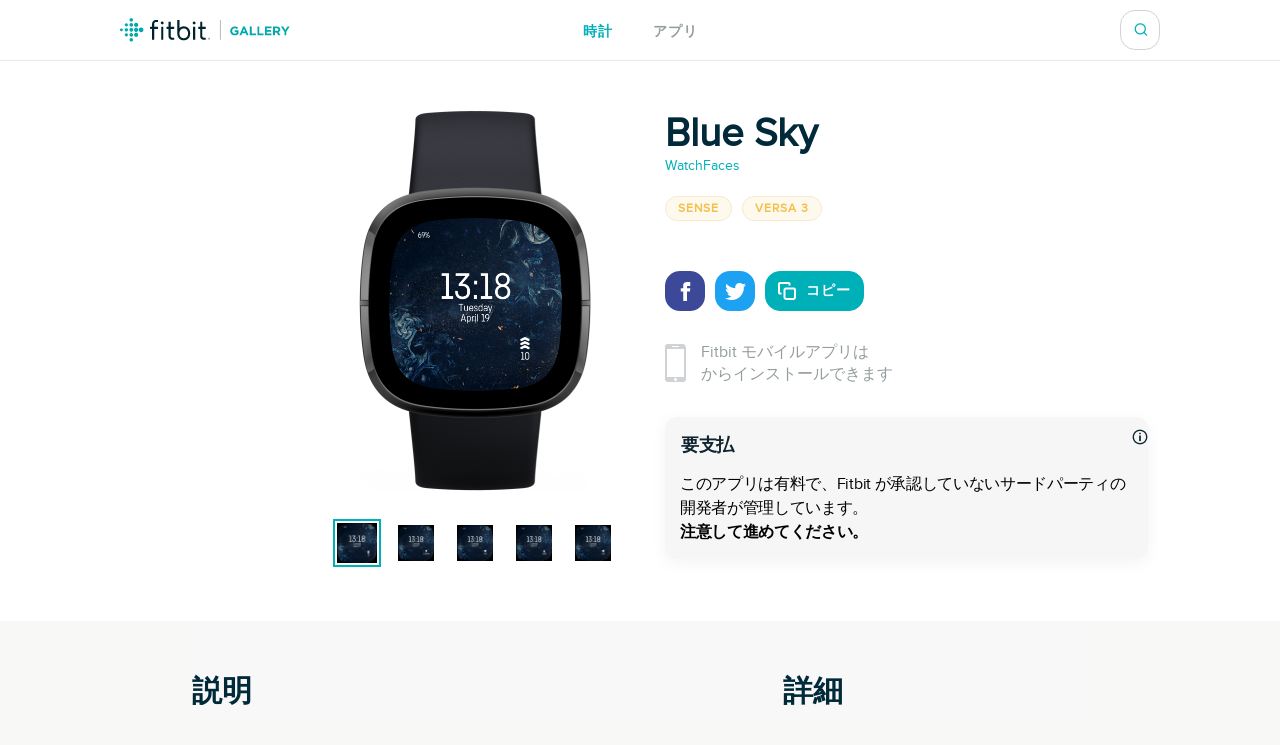

--- FILE ---
content_type: text/html; charset=utf-8
request_url: https://gallery.fitbit.com/ja-jp/details/673cee35-457b-4111-8b75-0f9942af0aa2
body_size: 98480
content:

<!DOCTYPE html>
<html lang="ja-jp">
  <head>
    <script async src="https://www.googletagmanager.com/gtag/js?id=G-VR94Z2XJ0R"></script>
    <script>
      window.dataLayer = window.dataLayer || [];
      function gtag(){dataLayer.push(arguments);}
      gtag('js', new Date());

      gtag('config', 'G-VR94Z2XJ0R');
    </script>
    <meta charset="utf-8">
    <meta name="viewport" content="width=device-width, initial-scale=1, shrink-to-fit=no">
    <meta name="robots" content="noindex">

    <meta data-react-helmet="true" name="referrer" content="origin"/><meta data-react-helmet="true" property="og:type" content="website"/><meta data-react-helmet="true" name="twitter:card" content="summary"/><meta data-react-helmet="true" name="twitter:site" content="@fitbit"/><meta data-react-helmet="true" name="description" content="Enjoy other awesome clock faces here: https://gallery.fitbit.com/developer/ec104395-6a62-4bef-8a71-38669b7d3e2d
Bundles available here: https://bit.ly/3u9nODX

Blue Sky theme design for our beloved Fitbit smartwatch.

This watch face is available for Versa Sense and Versa 3 models and includes:

- Heart-rate monitoring
- Battery
- Date &amp; Day
- Steps counter
- Calories counter
- Distance counter
- Elevation gain
- Active Zone Minutes (total)

This watch face requires a payment of $1.39 plus taxes via k-pay (if required)

To buy only this watch face, you need to:

1. Go to http://kzl.io/code
2. Add the code you see on your watch and follow the steps presented on k-pay

Already purchased ? Go here : https://kzl.io/unlock

Tags: smoky liquid texture smoky background liquid paint abstract smoke blue smoke dark smoke smoke background smoke painting background blue liquid ink painting air flow air liquid background smoke cloud abstract liquid liquid abstract fluid foggy watercolor texture blue watercolor watercolor painting fluid fluid background air background paint background cloud texture watercolor background watercolor clouds watercolor smoke texture dark painting texture abstract watercolor FBRational

&lt;a href=&#x27;https://www.freepik.com/photos/smoky&#x27;&gt;Smoky photo created by rawpixel.com - www.freepik.com&lt;/a&gt;"/><meta data-react-helmet="true" property="og:description" content="Enjoy other awesome clock faces here: https://gallery.fitbit.com/developer/ec104395-6a62-4bef-8a71-38669b7d3e2d
Bundles available here: https://bit.ly/3u9nODX

Blue Sky theme design for our beloved Fitbit smartwatch.

This watch face is available for Versa Sense and Versa 3 models and includes:

- Heart-rate monitoring
- Battery
- Date &amp; Day
- Steps counter
- Calories counter
- Distance counter
- Elevation gain
- Active Zone Minutes (total)

This watch face requires a payment of $1.39 plus taxes via k-pay (if required)

To buy only this watch face, you need to:

1. Go to http://kzl.io/code
2. Add the code you see on your watch and follow the steps presented on k-pay

Already purchased ? Go here : https://kzl.io/unlock

Tags: smoky liquid texture smoky background liquid paint abstract smoke blue smoke dark smoke smoke background smoke painting background blue liquid ink painting air flow air liquid background smoke cloud abstract liquid liquid abstract fluid foggy watercolor texture blue watercolor watercolor painting fluid fluid background air background paint background cloud texture watercolor background watercolor clouds watercolor smoke texture dark painting texture abstract watercolor FBRational

&lt;a href=&#x27;https://www.freepik.com/photos/smoky&#x27;&gt;Smoky photo created by rawpixel.com - www.freepik.com&lt;/a&gt;"/><meta data-react-helmet="true" property="og:image" content="https://gallery-assets.fitbit.com/public/NM0kDYWaCI7pCq4XAI3mO2ZhC23kCXpWCq8XAIBoCqBpCnBqNYZpCF/OaBmBYVlBYBhNqBtCXooOa7mAIVmBLJhCLJsCYC_CqGYOI.m@1x.png"/>
    <title data-react-helmet="true">Blue Sky / WatchFaces | Fitbit アプリギャラリー</title>
    <base data-react-helmet="true" href="/"/>
    <link rel="shortcut icon" href="https://www.fitbit.com/favicon.ico">
    <style data-styled="gNUvRp flnmUz jHyBwe fOghgb goQjFC iORxiA kCFDui ekPdwf oGqQp gmqRHp hXuBOY TNJfT jBmnAg eElGKc jCjMUe disUys dfdePt hKXiCw hlCtIy kylbVt fxxaKH kWXCSc dnzSjr fPFXvF jkYged hOSMqG eOVWTT fCtljb fkKGdo UmmLV caHmjj glnnMe iZoXSx htaICT feiqJX kfSOsF eEPPCT feMDby VYDau dfqjeV czeCmk iNbNBM ihUopL bNMxcR eYNDnw dsPybU kHQVnq lhvdIk jYbJFr eqISQO jzoKgn hSWQVZ hjAkYd GRhnY gYPTkx iOdGbn kuUXQk fePcbT iKsTeb jALobB ccmjdh GRLwe euXtRj kRYQSz eckMsN itKrzP coxQAT gAeBZX Nefmt BYFwT JmfPC kyTWJz iwHhmK dMHadG cgFbRf leluyH dGCOuh jaisVI" data-styled-version="4.3.2">
/* sc-component-id: basic-components__InfoText-sc-1thheg1-1 */
.dGCOuh{font-weight:normal;font-style:normal;font-stretch:normal;-webkit-letter-spacing:normal;-moz-letter-spacing:normal;-ms-letter-spacing:normal;letter-spacing:normal;color:#002a3a;color:#939c9e;font-size:16px;margin-bottom:20px;}
/* sc-component-id: basic-components__FitLink-sc-1thheg1-3 */
.iwHhmK{color:#00b0b9;font-size:14px;-webkit-text-decoration:none;text-decoration:none;text-transform:uppercase;font-weight:bold;-webkit-letter-spacing:1px;-moz-letter-spacing:1px;-ms-letter-spacing:1px;letter-spacing:1px;}
/* sc-component-id: basic-components__ButtonLink-sc-1thheg1-4 */
.jaisVI{padding:12px 24px;color:white;background-color:#00b0b9;border-radius:20px;-webkit-text-decoration:none;text-decoration:none;text-transform:uppercase;font-weight:bold;-webkit-letter-spacing:1px;-moz-letter-spacing:1px;-ms-letter-spacing:1px;letter-spacing:1px;white-space:nowrap;}
/* sc-component-id: basic-components__CalloutSection-sc-1thheg1-7 */
.leluyH{display:-webkit-box;display:-webkit-flex;display:-ms-flexbox;display:flex;-webkit-flex-direction:column;-ms-flex-direction:column;flex-direction:column;-webkit-align-items:center;-webkit-box-align:center;-ms-flex-align:center;align-items:center;background-color:white;padding-top:106px;padding-bottom:106px;}
/* sc-component-id: basic-components__BannerTitle-sc-1thheg1-9 */
.VYDau{font-weight:normal;font-style:normal;font-stretch:normal;-webkit-letter-spacing:normal;-moz-letter-spacing:normal;-ms-letter-spacing:normal;letter-spacing:normal;color:#002a3a;font-size:40px;font-weight:600;} @media (max-width:64em){.VYDau{font-size:30px;}} @media (max-width:37.5em){.VYDau{font-size:24px;}}
/* sc-component-id: SearchBar__MagnifyingGlass-sc-1ksyvxn-0 */
.dnzSjr{width:14px;height:14px;background-image:url(media/magnifying-glass-green.8954a03e.svg);background-size:contain;background-repeat:no-repeat;} @media (max-width:37.5em){.dnzSjr{width:20px;height:20px;background-image:url(media/magnifying-glass.31322adb.svg);}} .dnzSjr,.dnzSjr:focus{padding:0;margin:0;border:none;outline:none;color:inherit;background-color:inherit;font:inherit;}
/* sc-component-id: SearchBar__Position-sc-1ksyvxn-2 */
@media (max-width:37.5em){.fxxaKH{position:absolute;right:-10px;}} div:focus-within > .fxxaKH{position:absolute;right:0px;} @media (max-width:37.5em){div:focus-within > .fxxaKH{right:10px;}}
/* sc-component-id: SearchBar__ClickTarget-sc-1ksyvxn-3 */
.kWXCSc{display:-webkit-box;display:-webkit-flex;display:-ms-flexbox;display:flex;width:40px;min-width:40px;height:40px;-webkit-box-pack:center;-webkit-justify-content:center;-ms-flex-pack:center;justify-content:center;-webkit-align-items:center;-webkit-box-align:center;-ms-flex-align:center;align-items:center;} .kWXCSc,.kWXCSc:focus{padding:0;margin:0;border:none;outline:none;color:inherit;background-color:inherit;font:inherit;}
/* sc-component-id: SearchBar__ClickTargetButton-sc-1ksyvxn-4 */
.jkYged{display:-webkit-box;display:-webkit-flex;display:-ms-flexbox;display:flex;width:40px;min-width:40px;height:40px;-webkit-box-pack:center;-webkit-justify-content:center;-ms-flex-pack:center;justify-content:center;-webkit-align-items:center;-webkit-box-align:center;-ms-flex-align:center;align-items:center;} .jkYged,.jkYged:focus{padding:0;margin:0;border:none;outline:none;color:inherit;background-color:inherit;font:inherit;}
/* sc-component-id: SearchBar__Search-sc-1ksyvxn-5 */
.kylbVt{position:relative;display:-webkit-box;display:-webkit-flex;display:-ms-flexbox;display:flex;width:40px;height:40px;-webkit-box-pack:justify;-webkit-justify-content:space-between;-ms-flex-pack:justify;justify-content:space-between;-webkit-align-items:center;-webkit-box-align:center;-ms-flex-align:center;align-items:center;border:1px solid #cfd3d6;border-radius:15px;background-color:#ffffff;-webkit-transition:width 300ms;transition:width 300ms;overflow:hidden;z-index:2;} @media (max-width:37.5em){.kylbVt{width:40px;height:100%;padding:0;border:none;-webkit-transition:initial;transition:initial;overflow:initial;}} .kylbVt:focus-within{width:240px;} @media (max-width:48em){.kylbVt:focus-within{width:200px;}} @media (max-width:37.5em){.kylbVt:focus-within{position:absolute;top:0px;right:0;width:100vw;padding:0 20px;padding-left:10px;border-top:1px solid #cfd3d6;border-radius:0;}}
/* sc-component-id: SearchBar__SearchInput-sc-1ksyvxn-6 */
.hOSMqG{width:100%;padding-right:40px;font-size:16px;font-weight:600;line-height:1.38;color:#02394d;} .hOSMqG,.hOSMqG:focus,.hOSMqG::-webkit-search-decoration,.hOSMqG::-webkit-search-cancel-button,.hOSMqG::-webkit-search-results-button,.hOSMqG::-webkit-search-results-decoration{border:none;outline:none;-webkit-appearance:none;-moz-appearance:none;appearance:none;} @media (max-width:37.5em){.hOSMqG{width:100%;padding-left:0;padding-right:20px;font-size:20px;font-weight:normal;line-height:normal;}}
/* sc-component-id: SearchBar__SearchForm-sc-1ksyvxn-7 */
.fPFXvF{display:-webkit-box;display:-webkit-flex;display:-ms-flexbox;display:flex;overflow:hidden;width:0;} .fPFXvF:focus-within{width:100%;}
/* sc-component-id: Header__HeaderBackground-sc-1awacdz-0 */
.eElGKc{width:100%;background-color:#ffffff;box-shadow:0 -1px 0 0 rgba(213,213,213,0.5),0 1px 0 0 rgba(213,213,213,0.5);z-index:1;}
/* sc-component-id: Header__HeaderWrapper-sc-1awacdz-1 */
.jCjMUe{width:1200px;margin-left:auto;margin-right:auto;position:relative;display:-webkit-box;display:-webkit-flex;display:-ms-flexbox;display:flex;height:60px;-webkit-align-items:center;-webkit-box-align:center;-ms-flex-align:center;align-items:center;-webkit-box-pack:justify;-webkit-justify-content:space-between;-ms-flex-pack:justify;justify-content:space-between;} @media (max-width:90em){.jCjMUe{width:100%;padding-left:120px;padding-right:120px;}} @media (max-width:64em){.jCjMUe{padding-left:116px;padding-right:116px;}} @media (max-width:62.5em){.jCjMUe{padding-left:5vw;padding-right:5vw;}} @media (width:48em){.jCjMUe{padding-left:11vw;padding-right:11vw;}} @media (max-width:37.5em){.jCjMUe{padding-left:20px;padding-right:20px;}}
/* sc-component-id: Header__HeaderLogo-sc-1awacdz-2 */
.disUys{color:inherit;-webkit-text-decoration:none;text-decoration:none;width:170px;height:24px;background-image:url(media/logo.b480721f.svg);background-size:cover;line-height:0;font-size:0;color:transparent;z-index:1;} @media (max-width:41.25em){.disUys{width:30px;height:30px;}}
/* sc-component-id: Header__LinkRow-sc-1awacdz-3 */
.dfdePt{position:absolute;display:-webkit-box;display:-webkit-flex;display:-ms-flexbox;display:flex;top:50%;left:50%;-webkit-transform:translateX(-50%) translateY(-50%);-ms-transform:translateX(-50%) translateY(-50%);transform:translateX(-50%) translateY(-50%);-webkit-box-pack:center;-webkit-justify-content:center;-ms-flex-pack:center;justify-content:center;}
/* sc-component-id: Header__HeaderLink-sc-1awacdz-4 */
.hKXiCw{color:#00b0b9;font-size:14px;-webkit-text-decoration:none;text-decoration:none;text-transform:uppercase;font-weight:bold;-webkit-letter-spacing:1px;-moz-letter-spacing:1px;-ms-letter-spacing:1px;letter-spacing:1px;padding-top:3px;color:#939c9e;} .nav-clocks-active .hKXiCw{color:#00b0b9;} .hKXiCw + .Header__HeaderLink-sc-1awacdz-4{margin-left:40px;} @media (max-width:48em){.hKXiCw + .Header__HeaderLink-sc-1awacdz-4{margin-left:20px;}} @media (max-width:37.5em){.hKXiCw + .Header__HeaderLink-sc-1awacdz-4{margin-left:30px;}}.hlCtIy{color:#00b0b9;font-size:14px;-webkit-text-decoration:none;text-decoration:none;text-transform:uppercase;font-weight:bold;-webkit-letter-spacing:1px;-moz-letter-spacing:1px;-ms-letter-spacing:1px;letter-spacing:1px;padding-top:3px;color:#939c9e;} .nav-apps-active .hlCtIy{color:#00b0b9;} .hlCtIy + .Header__HeaderLink-sc-1awacdz-4{margin-left:40px;} @media (max-width:48em){.hlCtIy + .Header__HeaderLink-sc-1awacdz-4{margin-left:20px;}} @media (max-width:37.5em){.hlCtIy + .Header__HeaderLink-sc-1awacdz-4{margin-left:30px;}}
/* sc-component-id: Popup__Target-svq665-1 */
.goQjFC{position:relative;}
/* sc-component-id: RegionPicker__LanguageName-hoa5iz-2 */
.ekPdwf{color:#00b0b9;font-size:14px;font-weight:600;-webkit-user-select:none;-moz-user-select:none;-ms-user-select:none;user-select:none;} @media (max-width:37.5em){.ekPdwf{color:#000000;font-size:18px;}}
/* sc-component-id: RegionPicker__Flag-hoa5iz-3 */
.kCFDui{margin-right:20px;width:20px;} @media (max-width:37.5em){.kCFDui{width:28px;margin-right:16px;}}
/* sc-component-id: RegionPicker__PickerTarget-hoa5iz-4 */
.iORxiA{display:-webkit-box;display:-webkit-flex;display:-ms-flexbox;display:flex;height:15px;cursor:pointer;} @media (max-width:37.5em){.iORxiA{display:none;}}
/* sc-component-id: RegionPicker__RegionPopup-hoa5iz-5 */
.fOghgb{-webkit-align-self:flex-start;-ms-flex-item-align:start;align-self:flex-start;-webkit-flex-shrink:0;-ms-flex-negative:0;flex-shrink:0;} @media (min-width:37.5em){.fOghgb{-webkit-order:2;-ms-flex-order:2;order:2;padding-top:10px;margin-top:-10px;}}
/* sc-component-id: Footer__FooterBackground-aoaj4f-0 */
.flnmUz{width:100%;background-color:#ffffff;box-shadow:0 -1px 0 0 rgba(213,213,213,0.5);z-index:1;}
/* sc-component-id: Footer__FooterWrapperWrapper-aoaj4f-1 */
.jHyBwe{width:1200px;margin-left:auto;margin-right:auto;display:-webkit-box;display:-webkit-flex;display:-ms-flexbox;display:flex;padding-top:20px;padding-bottom:30px;-webkit-box-pack:justify;-webkit-justify-content:space-between;-ms-flex-pack:justify;justify-content:space-between;} @media (max-width:90em){.jHyBwe{width:100%;padding-left:120px;padding-right:120px;}} @media (max-width:64em){.jHyBwe{padding-left:116px;padding-right:116px;}} @media (max-width:62.5em){.jHyBwe{padding-left:5vw;padding-right:5vw;}} @media (width:48em){.jHyBwe{padding-left:11vw;padding-right:11vw;}} @media (max-width:37.5em){.jHyBwe{padding-left:20px;padding-right:20px;}} @media (max-width:37.5em){.jHyBwe{height:auto;padding:30px 30px 40px;-webkit-flex-direction:column;-ms-flex-direction:column;flex-direction:column;}}
/* sc-component-id: Footer__FooterWrapper-aoaj4f-2 */
.oGqQp{display:-webkit-box;display:-webkit-flex;display:-ms-flexbox;display:flex;-webkit-flex-direction:column;-ms-flex-direction:column;flex-direction:column;-webkit-box-pack:center;-webkit-justify-content:center;-ms-flex-pack:center;justify-content:center;}
/* sc-component-id: Footer__FooterLinkRow-aoaj4f-3 */
.gmqRHp{display:-webkit-box;display:-webkit-flex;display:-ms-flexbox;display:flex;position:relative;-webkit-flex-wrap:wrap;-ms-flex-wrap:wrap;flex-wrap:wrap;font-size:14px;line-height:1;color:#02394d;} .gmqRHp > *{position:relative;top:-8px;margin-right:20px;} @media (max-width:37.5em){.gmqRHp > *{margin-bottom:20px;}} @media (max-width:37.5em){.gmqRHp{-webkit-flex-direction:column;-ms-flex-direction:column;flex-direction:column;font-size:12px;}}
/* sc-component-id: Footer__Copyright-aoaj4f-4 */
.hXuBOY{white-space:nowrap;} @media (max-width:37.5em){.hXuBOY{-webkit-order:2;-ms-flex-order:2;order:2;color:#939c9e;}}
/* sc-component-id: Footer__FooterLink-aoaj4f-5 */
.TNJfT{color:inherit;-webkit-text-decoration:none;text-decoration:none;} @media (max-width:37.5em){.TNJfT{-webkit-order:1;-ms-flex-order:1;order:1;}}
/* sc-component-id: Footer__FooterNotice-aoaj4f-6 */
.jBmnAg{-webkit-flex:1;-ms-flex:1;flex:1;padding-top:5px;-webkit-align-content:center;-ms-flex-line-pack:center;align-content:center;font-size:12px;color:#939c9e;} @media (max-width:37.5em){.jBmnAg{padding:0;}}
/* sc-component-id: sc-global-1848084820 */
@font-face{font-family:'Proxima Nova Regular';src:url(/fonts/proxima-nova-regular.eot);src:url(/fonts/proxima-nova-regular.eot#iefix) format('embedded-opentype'),url(/fonts/proxima-nova-regular.woff) format('woff'),url(/fonts/proxima-nova-regular.ttf) format('truetype'),url(/fonts/proxima-nova-regular.svg#ProximaNovaRegular) format('svg');font-weight:normal;font-style:normal;font-display:swap;} @font-face{font-family:'Proxima Nova Bold';src:url(/fonts/proxima-nova-bold.eot);src:url(/fonts/proxima-nova-bold.eot#iefix) format('embedded-opentype'),url(/fonts/proxima-nova-bold.woff) format('woff'),url(/fonts/proxima-nova-bold.ttf) format('truetype'),url(/fonts/proxima-nova-bold.svg#ProximaNovaBold) format('svg');font-weight:normal;font-style:normal;} html,body,#root{height:100%;margin:0;padding:0;} body{font-family:'Proxima Nova Regular',Arial,sans-serif;background-color:#f8f8f7;overflow-x:hidden;} *,*:before,*:after{box-sizing:border-box;} #root{display:-webkit-box;display:-webkit-flex;display:-ms-flexbox;display:flex;-webkit-flex-direction:column;-ms-flex-direction:column;flex-direction:column;}
/* sc-component-id: App__AppBody-sc-117tquh-0 */
.gNUvRp{position:relative;-webkit-flex:1;-ms-flex:1;flex:1;}
/* sc-component-id: Devices__Container-sc-1hfq8k5-0 */
.caHmjj{position:relative;max-width:100%;max-height:100%;}
/* sc-component-id: Devices__DeviceFrame-sc-1hfq8k5-1 */
.glnnMe{position:absolute;top:50%;left:50%;width:246px;height:381px;-webkit-transform:scale(1) translateX(-50%) translateY(-50%);-ms-transform:scale(1) translateX(-50%) translateY(-50%);transform:scale(1) translateX(-50%) translateY(-50%);position:relative;top:unset;-webkit-transform:scale(1) translateX(-50%);-ms-transform:scale(1) translateX(-50%);transform:scale(1) translateX(-50%);-webkit-transform-origin:0 0;-ms-transform-origin:0 0;transform-origin:0 0;background-image:url(media/sense.71eb1801.png);background-position:center;background-size:contain;background-repeat:no-repeat;}
/* sc-component-id: Devices__ScreenshotImage-sc-1hfq8k5-2 */
.iZoXSx{position:absolute;top:108px;left:37px;width:173px;height:173px;background-image:url(https://gallery-assets.fitbit.com/public/NM0kDYWaCI7pCq4XAI3mO2ZhC23kCXpWCq8XAIBoCqBpCnBqNYZpCF/OaBmBYVlBYBhNqBtCXooOa7mAIVmBLJhCLJsCYC_CqGYOI.m@1x.png);background-position:center;background-size:contain;background-repeat:no-repeat;-webkit-clip-path:url(#squircleClipPath);clip-path:url(#squircleClipPath);-webkit-clip-path:url(#squircleClipPath);}
/* sc-component-id: ScreenshotSelector__Selector-sc-6akv65-0 */
.htaICT{display:-webkit-box;display:-webkit-flex;display:-ms-flexbox;display:flex;width:auto;margin-top:30px;-webkit-box-pack:center;-webkit-justify-content:center;-ms-flex-pack:center;justify-content:center;}
/* sc-component-id: ScreenshotSelector__MiniScreenshot-sc-6akv65-1 */
.feiqJX{height:44px;width:44px;border:solid 4px #ffffff;border:solid 2px #ffffff;outline:solid 2px #00b0b9;} .feiqJX + .ScreenshotSelector__MiniScreenshot-sc-6akv65-1{margin-left:15px;}.kfSOsF{height:44px;width:44px;border:solid 4px #ffffff;} .kfSOsF + .ScreenshotSelector__MiniScreenshot-sc-6akv65-1{margin-left:15px;}
/* sc-component-id: ScreenshotSelector__ImageContainer-sc-6akv65-2 */
.UmmLV{position:relative;display:-webkit-box;display:-webkit-flex;display:-ms-flexbox;display:flex;-webkit-flex-direction:column;-ms-flex-direction:column;flex-direction:column;}
/* sc-component-id: Disclaimer__WarningContainer-txswux-0 */
.iOdGbn{background:#f6f6f6;display:-webkit-box;display:-webkit-flex;display:-ms-flexbox;display:flex;-webkit-flex-direction:column;-ms-flex-direction:column;flex-direction:column;-webkit-box-pack:center;-webkit-justify-content:center;-ms-flex-pack:center;justify-content:center;-webkit-align-items:flex-start;-webkit-box-align:flex-start;-ms-flex-align:flex-start;align-items:flex-start;padding:0px;box-shadow:0px 4px 16px rgba(17,37,48,0.05);border-radius:12px;margin:12px 12px 12px 0px;}
/* sc-component-id: Disclaimer__WarningText-txswux-1 */
.jALobB{font-size:16px;line-height:24px;-webkit-letter-spacing:-0.32px;-moz-letter-spacing:-0.32px;-ms-letter-spacing:-0.32px;letter-spacing:-0.32px;padding:15px 15px 0px 15px;}
/* sc-component-id: Disclaimer__BoldWarningText-txswux-2 */
.ccmjdh{color:#000000;font-weight:bold;font-size:16px;line-height:24px;-webkit-letter-spacing:-0.32px;-moz-letter-spacing:-0.32px;-ms-letter-spacing:-0.32px;letter-spacing:-0.32px;padding:0px 15px 15px 15px;}
/* sc-component-id: Disclaimer__WarningTitle-txswux-3 */
.fePcbT{font-weight:bold;font-size:18px;line-height:24px;display:-webkit-box;display:-webkit-flex;display:-ms-flexbox;display:flex;-webkit-align-items:flex-end;-webkit-box-align:flex-end;-ms-flex-align:flex-end;align-items:flex-end;-webkit-letter-spacing:-0.32px;-moz-letter-spacing:-0.32px;-ms-letter-spacing:-0.32px;letter-spacing:-0.32px;color:#112530;padding:16px 0px 0px 16px;}
/* sc-component-id: Disclaimer__WarningIcon-txswux-4 */
.iKsTeb{-webkit-align-self:center;-ms-flex-item-align:center;align-self:center;margin-left:auto;}
/* sc-component-id: Disclaimer__NoticeHeaderContainer-txswux-5 */
.kuUXQk{display:-webkit-box;display:-webkit-flex;display:-ms-flexbox;display:flex;width:100%;}
/* sc-component-id: SupportedDevices__SupportedDevicesContainer-sc-1o0u069-0 */
.ihUopL{display:-webkit-box;display:-webkit-flex;display:-ms-flexbox;display:flex;-webkit-flex-wrap:wrap;-ms-flex-wrap:wrap;flex-wrap:wrap;margin-bottom:40px;} @media (max-width:37.5em){.ihUopL{display:none;position:absolute;top:0;left:0;width:100%;height:100%;margin:0;-webkit-flex-direction:column;-ms-flex-direction:column;flex-direction:column;-webkit-flex-wrap:nowrap;-ms-flex-wrap:nowrap;flex-wrap:nowrap;overflow-y:auto;z-index:2;}}
/* sc-component-id: SupportedDevices__SupportedDevicePopup-sc-1o0u069-1 */
.bNMxcR{margin-right:10px;margin-bottom:10px;}
/* sc-component-id: SupportedDevices__SupportedDeviceBadge-sc-1o0u069-6 */
.eYNDnw{font-weight:normal;font-style:normal;font-stretch:normal;-webkit-letter-spacing:normal;-moz-letter-spacing:normal;-ms-letter-spacing:normal;letter-spacing:normal;color:#002a3a;margin-right:5px;margin-bottom:24px;padding:4px 12px;text-transform:uppercase;font-size:12px;font-weight:600;line-height:1.33;-webkit-letter-spacing:1px;-moz-letter-spacing:1px;-ms-letter-spacing:1px;letter-spacing:1px;border-radius:17px;color:#f4c04d;background-color:rgba(244,192,77,0.1);border:solid 1px #f6ead0;margin:0;-webkit-user-select:none;-moz-user-select:none;-ms-user-select:none;user-select:none;} @media (max-width:37.5em){.eYNDnw{display:none;}}
/* sc-component-id: SupportedDevices__MobileSupportedDeviceBadge-sc-1o0u069-7 */
.czeCmk{font-weight:normal;font-style:normal;font-stretch:normal;-webkit-letter-spacing:normal;-moz-letter-spacing:normal;-ms-letter-spacing:normal;letter-spacing:normal;color:#002a3a;margin-right:5px;margin-bottom:24px;padding:4px 12px;text-transform:uppercase;font-size:12px;font-weight:600;line-height:1.33;-webkit-letter-spacing:1px;-moz-letter-spacing:1px;-ms-letter-spacing:1px;letter-spacing:1px;border-radius:17px;color:#00b0b9;background-color:#ffffff;border:solid 1px #e1e4e6;display:-webkit-box;display:-webkit-flex;display:-ms-flexbox;display:flex;width:-webkit-fit-content;width:-moz-fit-content;width:fit-content;margin:0;margin-bottom:20px;padding:9px 12px;border-radius:12px;line-height:1.4;cursor:pointer;} @media (min-width:37.5em){.czeCmk{display:none;}}
/* sc-component-id: SupportedDevices__Check-sc-1o0u069-8 */
.iNbNBM{margin-right:8px;}
/* sc-component-id: DetailsBanner__Wrapper-vshuoo-0 */
.eOVWTT{width:100%;background-color:#ffffff;}
/* sc-component-id: DetailsBanner__Section-vshuoo-1 */
.fCtljb{width:1200px;margin-left:auto;margin-right:auto;display:-webkit-box;display:-webkit-flex;display:-ms-flexbox;display:flex;padding:50px 0;} @media (max-width:90em){.fCtljb{width:100%;padding-left:120px;padding-right:120px;}} @media (max-width:64em){.fCtljb{padding-left:116px;padding-right:116px;}} @media (max-width:62.5em){.fCtljb{padding-left:5vw;padding-right:5vw;}} @media (width:48em){.fCtljb{padding-left:11vw;padding-right:11vw;}} @media (max-width:37.5em){.fCtljb{padding-left:20px;padding-right:20px;}} @media (max-width:37.5em){.fCtljb{-webkit-flex-direction:column;-ms-flex-direction:column;flex-direction:column;-webkit-align-items:center;-webkit-box-align:center;-ms-flex-align:center;align-items:center;padding:0;}} @media (max-width:37.5em){.fCtljb > div{margin:0;}}
/* sc-component-id: DetailsBanner__BannerImageSection-vshuoo-2 */
.fkKGdo{display:-webkit-box;display:-webkit-flex;display:-ms-flexbox;display:flex;-webkit-flex-direction:column;-ms-flex-direction:column;flex-direction:column;padding-right:25px;-webkit-align-items:flex-end;-webkit-box-align:flex-end;-ms-flex-align:flex-end;align-items:flex-end;} @media (min-width:37.5em){.fkKGdo{-webkit-flex:0 0 50%;-ms-flex:0 0 50%;flex:0 0 50%;}} @media (max-width:37.5em){.fkKGdo{-webkit-order:1;-ms-flex-order:1;order:1;padding:0;padding-bottom:45px;}}
/* sc-component-id: DetailsBanner__BannerInfo-vshuoo-3 */
.eEPPCT{display:-webkit-box;display:-webkit-flex;display:-ms-flexbox;display:flex;-webkit-flex-direction:column;-ms-flex-direction:column;flex-direction:column;width:100%;padding-left:25px;-webkit-align-items:flex-start;-webkit-box-align:flex-start;-ms-flex-align:flex-start;align-items:flex-start;-webkit-box-pack:center;-webkit-justify-content:center;-ms-flex-pack:center;justify-content:center;} @media (max-width:37.5em){.eEPPCT{-webkit-flex-flow:row wrap;-ms-flex-flow:row wrap;flex-flow:row wrap;min-width:300px;padding:0;-webkit-box-pack:start;-webkit-justify-content:flex-start;-ms-flex-pack:start;justify-content:flex-start;}}
/* sc-component-id: DetailsBanner__ShareIconBase-vshuoo-8 */
.lhvdIk{display:-webkit-box;display:-webkit-flex;display:-ms-flexbox;display:flex;width:40px;height:40px;margin-right:10px;-webkit-align-items:center;-webkit-box-align:center;-ms-flex-align:center;align-items:center;-webkit-box-pack:center;-webkit-justify-content:center;-ms-flex-pack:center;justify-content:center;border-radius:15px;background-color:#3b4998;}.jYbJFr{display:-webkit-box;display:-webkit-flex;display:-ms-flexbox;display:flex;width:40px;height:40px;margin-right:10px;-webkit-align-items:center;-webkit-box-align:center;-ms-flex-align:center;align-items:center;-webkit-box-pack:center;-webkit-justify-content:center;-ms-flex-pack:center;justify-content:center;border-radius:15px;background-color:#1da1f2;}
/* sc-component-id: DetailsBanner__FacebookIcon-vshuoo-9 */
.eqISQO{width:19px;height:19px;color:#ffffff;}
/* sc-component-id: DetailsBanner__TwitterIcon-vshuoo-10 */
.jzoKgn{width:21px;height:21px;color:#ffffff;}
/* sc-component-id: DetailsBanner__CopyIcon-vshuoo-11 */
.hjAkYd{width:18px;height:18px;margin-right:10px;color:#ffffff;}
/* sc-component-id: DetailsBanner__CopyShareIconBase-vshuoo-13 */
.hSWQVZ{display:-webkit-box;display:-webkit-flex;display:-ms-flexbox;display:flex;width:40px;height:40px;margin-right:10px;-webkit-align-items:center;-webkit-box-align:center;-ms-flex-align:center;align-items:center;-webkit-box-pack:center;-webkit-justify-content:center;-ms-flex-pack:center;justify-content:center;border-radius:15px;background-color:#00b0b9;width:auto;margin:0;padding-left:12px;padding-right:12px;color:#00b0b9;font-size:14px;-webkit-text-decoration:none;text-decoration:none;text-transform:uppercase;font-weight:bold;-webkit-letter-spacing:1px;-moz-letter-spacing:1px;-ms-letter-spacing:1px;letter-spacing:1px;border:1px solid #00b0b9;color:#ffffff;font-family:'Proxima Nova Bold',Arial,sans-serif;text-transform:uppercase;-webkit-transition:background-color 500ms,color 500ms;transition:background-color 500ms,color 500ms;}
/* sc-component-id: DetailsBanner__ShareIcons-vshuoo-14 */
.kHQVnq{display:-webkit-box;display:-webkit-flex;display:-ms-flexbox;display:flex;} @media (min-width:37.5em){.kHQVnq{margin-bottom:30px;}}
/* sc-component-id: DetailsBanner__BannerInfoHeader-vshuoo-16 */
@media (max-width:37.5em){.feMDby{display:-webkit-box;display:-webkit-flex;display:-ms-flexbox;display:flex;padding-left:20px;padding-top:20px;}}
/* sc-component-id: DetailsBanner__MobileAppInfoText-vshuoo-17 */
.GRhnY{font-weight:normal;font-style:normal;font-stretch:normal;-webkit-letter-spacing:normal;-moz-letter-spacing:normal;-ms-letter-spacing:normal;letter-spacing:normal;color:#002a3a;color:#939c9e;font-size:16px;margin-bottom:20px;display:-webkit-box;display:-webkit-flex;display:-ms-flexbox;display:flex;width:100%;-webkit-align-items:center;-webkit-box-align:center;-ms-flex-align:center;align-items:center;font-size:16px;line-height:1.38;} @media (max-width:37.5em){.GRhnY{background-color:#f8f8f8;padding:25px 16px;}}
/* sc-component-id: DetailsBanner__PhoneIcon-vshuoo-18 */
.gYPTkx{padding-right:15px;} @media (max-width:37.5em){.gYPTkx{padding-right:20px;}}
/* sc-component-id: DetailsBanner__DesktopView-vshuoo-19 */
.dsPybU{display:none;} @media (min-width:37.5em){.dsPybU{display:block;}}
/* sc-component-id: DetailsBanner__MobileShareView-vshuoo-20 */
.euXtRj{display:-webkit-box;display:-webkit-flex;display:-ms-flexbox;display:flex;height:70px;padding-left:20px;padding-right:20px;-webkit-align-items:center;-webkit-box-align:center;-ms-flex-align:center;align-items:center;-webkit-box-pack:justify;-webkit-justify-content:space-between;-ms-flex-pack:justify;justify-content:space-between;background-color:#f8f8f8;color:#002a3a;border-bottom:solid 1px #e6e6e6;} @media (min-width:37.5em){.euXtRj{display:none;}}
/* sc-component-id: DetailsBanner__MobileShareViewWarnings-vshuoo-21 */
.GRLwe{display:-webkit-box;display:-webkit-flex;display:-ms-flexbox;display:flex;-webkit-flex-direction:column;-ms-flex-direction:column;flex-direction:column;padding-left:20px;padding-right:20px;-webkit-box-pack:justify;-webkit-justify-content:space-between;-ms-flex-pack:justify;justify-content:space-between;color:#002a3a;border-bottom:solid 1px #e6e6e6;} @media (min-width:37.5em){.GRLwe{display:none;}}
/* sc-component-id: DetailsBanner__DeveloperLink-vshuoo-23 */
.dfqjeV{color:inherit;-webkit-text-decoration:none;text-decoration:none;color:#00b0b9;margin-bottom:20px;font-size:14px;line-height:1.57;display:inline-block;}
/* sc-component-id: PaymentDisclaimer__Container-sc-1ohlews-0 */
.dMHadG{display:-webkit-box;display:-webkit-flex;display:-ms-flexbox;display:flex;border:1px solid #00b0b9;border-radius:6px;padding:16px;color:#00b0b9;font-size:15px;max-width:345px;width:95%;justify-self:flex-start;} @media (max-width:37.5em){.dMHadG{margin:auto;margin-bottom:20px;display:none;}}
/* sc-component-id: PaymentDisclaimer__Icon-sc-1ohlews-1 */
.cgFbRf{width:34px;margin-right:15px;}
/* sc-component-id: DetailsInfo__DescriptionTitle-sc-1fn084s-0 */
.itKrzP{font-weight:normal;font-style:normal;font-stretch:normal;-webkit-letter-spacing:normal;-moz-letter-spacing:normal;-ms-letter-spacing:normal;letter-spacing:normal;color:#002a3a;font-size:30px;font-weight:600;margin-bottom:28px;}
/* sc-component-id: DetailsInfo__DescriptionText-sc-1fn084s-1 */
.coxQAT{font-weight:normal;font-style:normal;font-stretch:normal;-webkit-letter-spacing:normal;-moz-letter-spacing:normal;-ms-letter-spacing:normal;letter-spacing:normal;color:#002a3a;font-size:16px;font-weight:normal;line-height:1.63;} @media (min-width:600px){.coxQAT{margin-right:60px;}}
/* sc-component-id: DetailsInfo__DetailName-sc-1fn084s-2 */
.Nefmt{font-weight:normal;font-style:normal;font-stretch:normal;-webkit-letter-spacing:normal;-moz-letter-spacing:normal;-ms-letter-spacing:normal;letter-spacing:normal;color:#002a3a;font-size:14px;-webkit-letter-spacing:1px;-moz-letter-spacing:1px;-ms-letter-spacing:1px;letter-spacing:1px;color:#939c9e;line-height:26px;text-transform:uppercase;margin-right:10px;}
/* sc-component-id: DetailsInfo__Detail-sc-1fn084s-3 */
.BYFwT{font-weight:normal;font-style:normal;font-stretch:normal;-webkit-letter-spacing:normal;-moz-letter-spacing:normal;-ms-letter-spacing:normal;letter-spacing:normal;color:#002a3a;font-size:14px;}
/* sc-component-id: DetailsInfo__InfoContainer-sc-1fn084s-4 */
.kRYQSz{display:-webkit-box;display:-webkit-flex;display:-ms-flexbox;display:flex;background-color:#f8f8f8;padding-top:50px;padding-bottom:50px;-webkit-box-pack:start;-webkit-justify-content:flex-start;-ms-flex-pack:start;justify-content:flex-start;-webkit-flex-flow:wrap;-ms-flex-flow:wrap;flex-flow:wrap;margin-right:auto;margin-left:auto;} @media (min-width:37.5em){.kRYQSz{width:70%;}} @media (max-width:37.5em){.kRYQSz{padding:25px 0px;-webkit-flex-direction:column;-ms-flex-direction:column;flex-direction:column;}}
/* sc-component-id: DetailsInfo__DescriptionSection-sc-1fn084s-5 */
@media (min-width:37.5em){.eckMsN{-webkit-flex:0 0 66%;-ms-flex:0 0 66%;flex:0 0 66%;}} @media (max-width:37.5em){.eckMsN{padding:25px 20px;border-bottom:1px solid #e6e6e6;}}
/* sc-component-id: DetailsInfo__DetailsSection-sc-1fn084s-6 */
@media (min-width:37.5em){.gAeBZX{-webkit-flex:0 0 33%;-ms-flex:0 0 33%;flex:0 0 33%;}} @media (max-width:37.5em){.gAeBZX{padding:25px 20px;}}
/* sc-component-id: DetailsInfo__CategoryLink-sc-1fn084s-7 */
.JmfPC{color:inherit;-webkit-text-decoration:none;text-decoration:none;color:#00b0b9;} .JmfPC + .DetailsInfo__CategoryLink-sc-1fn084s-7:before{content:', ';color:initial;}
/* sc-component-id: DetailsInfo__ContactDev-sc-1fn084s-8 */
.kyTWJz{margin-top:20px;}</style>

    <script src="https://corporate-webapps.fitbit.com/corporate-web-libs/channels/prod/oneTrust_production/consent/cfddceb3-572a-45f4-8f2d-21ab97e004c4/OtAutoBlock.js" type="text/javascript" charset="UTF-8" integrity="sha256-+7z7ToCbV9KjMecylPgbzuWmsJYt00/hukBnfb2pItg=" crossorigin="anonymous"></script>

    <script src="https://corporate-webapps.fitbit.com/corporate-web-libs/channels/prod/oneTrust_production/scripttemplates/otSDKStub.js" type="text/javascript" charset="UTF-8" integrity="sha256-2F5Ny1LOcUxxNuuVoydlMlIFpKq9tRkyvZAkxAC+Zl0=" crossorigin="anonymous" data-domain-script="cfddceb3-572a-45f4-8f2d-21ab97e004c4"></script>

    <script src="https://corporate-webapps.fitbit.com/cookie-blocking-script/channels/prod/bundle.js"></script>

    <script type="text/javascript"> function OptanonWrapper() {} </script>
    <link data-chunk="client" rel="preload" as="script" href="/js/manifest.24b50fed.js">
<link data-chunk="client" rel="preload" as="script" href="/js/client.86e921b5.js">
<link data-chunk="pages-Details" rel="preload" as="script" href="/js/vendors~pages-Details~pages-MobileAppRedirect.c1c759dc.js">
<link data-chunk="pages-Details" rel="preload" as="script" href="/js/pages-Details.112ea832.js">
<link data-parent-chunk="client" rel="prefetch" as="script" href="/js/vendors~pages-Details~pages-MobileAppRedirect.c1c759dc.js">
<link data-parent-chunk="client" rel="prefetch" as="script" href="/js/pages-Details.112ea832.js">
<link data-parent-chunk="client" rel="prefetch" as="script" href="/js/pages-MobileAppRedirect.ace5ddf8.js">
<link data-parent-chunk="client" rel="prefetch" as="script" href="/js/vendors~pages-Discovery.e4589924.js">
<link data-parent-chunk="client" rel="prefetch" as="script" href="/js/pages-Discovery.b93ac965.js">
<link data-parent-chunk="client" rel="prefetch" as="script" href="/js/pages-Collection.26b91e8c.js">
<link data-parent-chunk="client" rel="prefetch" as="script" href="/js/pages-DeveloperApps.aee1e0f2.js">
<link data-parent-chunk="client" rel="prefetch" as="script" href="/js/pages-Home.2bd7b455.js">
<link data-parent-chunk="client" rel="prefetch" as="script" href="/js/pages-Search.f6e14876.js">
    <link data-react-helmet="true" rel="alternate" href="https://gallery.fitbit.com/details/673cee35-457b-4111-8b75-0f9942af0aa2" hrefLang="x-default"/><link data-react-helmet="true" rel="alternate" href="https://gallery.fitbit.com/details/673cee35-457b-4111-8b75-0f9942af0aa2" hrefLang="en-us"/><link data-react-helmet="true" rel="alternate" href="https://gallery.fitbit.com/cs-cz/details/673cee35-457b-4111-8b75-0f9942af0aa2" hrefLang="cs-cz"/><link data-react-helmet="true" rel="alternate" href="https://gallery.fitbit.com/de-de/details/673cee35-457b-4111-8b75-0f9942af0aa2" hrefLang="de-de"/><link data-react-helmet="true" rel="alternate" href="https://gallery.fitbit.com/en-gb/details/673cee35-457b-4111-8b75-0f9942af0aa2" hrefLang="en-gb"/><link data-react-helmet="true" rel="alternate" href="https://gallery.fitbit.com/es-es/details/673cee35-457b-4111-8b75-0f9942af0aa2" hrefLang="es-es"/><link data-react-helmet="true" rel="alternate" href="https://gallery.fitbit.com/fr-ca/details/673cee35-457b-4111-8b75-0f9942af0aa2" hrefLang="fr-ca"/><link data-react-helmet="true" rel="alternate" href="https://gallery.fitbit.com/en-ca/details/673cee35-457b-4111-8b75-0f9942af0aa2" hrefLang="en-ca"/><link data-react-helmet="true" rel="alternate" href="https://gallery.fitbit.com/fr-fr/details/673cee35-457b-4111-8b75-0f9942af0aa2" hrefLang="fr-fr"/><link data-react-helmet="true" rel="alternate" href="https://gallery.fitbit.com/id-id/details/673cee35-457b-4111-8b75-0f9942af0aa2" hrefLang="id-id"/><link data-react-helmet="true" rel="alternate" href="https://gallery.fitbit.com/it-it/details/673cee35-457b-4111-8b75-0f9942af0aa2" hrefLang="it-it"/><link data-react-helmet="true" rel="alternate" href="https://gallery.fitbit.com/ja-jp/details/673cee35-457b-4111-8b75-0f9942af0aa2" hrefLang="ja-jp"/><link data-react-helmet="true" rel="alternate" href="https://gallery.fitbit.com/ko-kr/details/673cee35-457b-4111-8b75-0f9942af0aa2" hrefLang="ko-kr"/><link data-react-helmet="true" rel="alternate" href="https://gallery.fitbit.com/nl-nl/details/673cee35-457b-4111-8b75-0f9942af0aa2" hrefLang="nl-nl"/><link data-react-helmet="true" rel="alternate" href="https://gallery.fitbit.com/en-nl/details/673cee35-457b-4111-8b75-0f9942af0aa2" hrefLang="en-nl"/><link data-react-helmet="true" rel="alternate" href="https://gallery.fitbit.com/nb-no/details/673cee35-457b-4111-8b75-0f9942af0aa2" hrefLang="nb-no"/><link data-react-helmet="true" rel="alternate" href="https://gallery.fitbit.com/pl-pl/details/673cee35-457b-4111-8b75-0f9942af0aa2" hrefLang="pl-pl"/><link data-react-helmet="true" rel="alternate" href="https://gallery.fitbit.com/pt-br/details/673cee35-457b-4111-8b75-0f9942af0aa2" hrefLang="pt-br"/><link data-react-helmet="true" rel="alternate" href="https://gallery.fitbit.com/ru-ru/details/673cee35-457b-4111-8b75-0f9942af0aa2" hrefLang="ru-ru"/><link data-react-helmet="true" rel="alternate" href="https://gallery.fitbit.com/ro-ro/details/673cee35-457b-4111-8b75-0f9942af0aa2" hrefLang="ro-ro"/><link data-react-helmet="true" rel="alternate" href="https://gallery.fitbit.com/sv-se/details/673cee35-457b-4111-8b75-0f9942af0aa2" hrefLang="sv-se"/><link data-react-helmet="true" rel="alternate" href="https://gallery.fitbit.com/en-se/details/673cee35-457b-4111-8b75-0f9942af0aa2" hrefLang="en-se"/><link data-react-helmet="true" rel="alternate" href="https://gallery.fitbit.com/zh-cn/details/673cee35-457b-4111-8b75-0f9942af0aa2" hrefLang="zh-cn"/><link data-react-helmet="true" rel="alternate" href="https://gallery.fitbit.com/zh-tw/details/673cee35-457b-4111-8b75-0f9942af0aa2" hrefLang="zh-tw"/>
  </head>
  <body class="nav-clocks-active">
    <div id="root"><header role="banner" aria-label="Fitbit ギャラリーヘッダー" class="Header__HeaderBackground-sc-1awacdz-0 eElGKc"><section class="basic-components__BaseSection-sc-1thheg1-5 Header__HeaderWrapper-sc-1awacdz-1 jCjMUe"><a id="fitbitGalleryLogo" class="basic-components__NoStyleLink-sc-1thheg1-2 Header__HeaderLogo-sc-1awacdz-2 disUys" href="/ja-jp/">Fitbit ギャラリーロゴ</a><nav role="navigation" aria-label="ギャラリーの操作方法" class="Header__LinkRow-sc-1awacdz-3 dfdePt"><a title="時計の文字盤を検索" id="clocksHeaderLink" class="basic-components__FitLink-sc-1thheg1-3 Header__HeaderLink-sc-1awacdz-4 hKXiCw" href="/ja-jp/clocks">時計</a><a title="アプリのガイダンス" id="appsHeaderLink" class="basic-components__FitLink-sc-1thheg1-3 Header__HeaderLink-sc-1awacdz-4 hlCtIy" href="/ja-jp/apps">アプリ</a></nav><div tabindex="-1" class="SearchBar__Search-sc-1ksyvxn-5 kylbVt"><div tabindex="-1" class="SearchBar__Position-sc-1ksyvxn-2 fxxaKH"><a title="ギャラリーの検索に移動" tabindex="-1" id="searchItem" class="SearchBar__ClickTarget-sc-1ksyvxn-3 kWXCSc" href="/ja-jp/ja-jp/search"><div tabindex="-1" class="SearchBar__MagnifyingGlass-sc-1ksyvxn-0 dnzSjr"></div></a></div><form action="/ja-jp/search" autoComplete="off" class="SearchBar__SearchForm-sc-1ksyvxn-7 fPFXvF"><button type="submit" tabindex="-1" class="SearchBar__ClickTargetButton-sc-1ksyvxn-4 jkYged"><div tabindex="-1" class="SearchBar__MagnifyingGlass-sc-1ksyvxn-0 dnzSjr"></div></button><input type="hidden" value="hidden" tabindex="-1"/><input type="search" aria-label="ギャラリーの検索" name="terms" value="" class="SearchBar__SearchInput-sc-1ksyvxn-6 hOSMqG"/></form></div></section></header><main role="main" id="main" class="App__AppBody-sc-117tquh-0 gNUvRp"><div class="DetailsBanner__Wrapper-vshuoo-0 eOVWTT"><section class="basic-components__BaseSection-sc-1thheg1-5 DetailsBanner__Section-vshuoo-1 fCtljb"><div class="DetailsBanner__BannerImageSection-vshuoo-2 fkKGdo"><div class="ScreenshotSelector__ImageContainer-sc-6akv65-2 UmmLV"><svg width="0" height="0" viewBox="0 0 336 336" fill="none" xmlns="http://www.w3.org/2000/svg"><defs><clipPath id="squircleClipPath" clipPathUnits="objectBoundingBox" transform="scale(0.002976 0.002976)"><path d="M333.475 112.584C336.842 149.675 336.842 186.321 333.475 223.416C330.973 250.971 327.936 283.481 305.718 305.703C283.494 327.934 250.98 330.971 223.415 333.473C186.321 336.842 149.678 336.842 112.584 333.473C85.0257 330.971 52.5216 327.937 30.2938 305.719C8.06595 283.494 5.02921 250.981 2.52742 223.416C-0.842473 186.321 -0.842473 149.675 2.52742 112.584C5.02921 85.0227 8.06275 52.5185 30.2842 30.2971C52.5056 8.06277 85.0193 5.02922 112.584 2.52742C149.678 -0.842475 186.321 -0.842475 223.415 2.52742C250.974 5.02922 283.481 8.06277 305.702 30.281C327.936 52.5057 330.97 85.0195 333.475 112.584Z" fill="black"></path></clipPath></defs></svg><div class="Devices__Container-sc-1hfq8k5-0 caHmjj"><div class="Devices__DeviceFrame-sc-1hfq8k5-1 glnnMe"><div width="173" height="173" class="Devices__ScreenshotImage-sc-1hfq8k5-2 iZoXSx"></div></div></div><div class="ScreenshotSelector__Selector-sc-6akv65-0 htaICT"><img src="https://gallery-assets.fitbit.com/public/NM0kDYWaCI7pCq4XAI3mO2ZhC23kCXpWCq8XAIBoCqBpCnBqNYZpCF/OaBmBYVlBYBhNqBtCXooOa7mAIVmBLJhCLJsCYC_CqGYOI.m@1x.png" width="44" height="44" selected="" class="ScreenshotSelector__MiniScreenshot-sc-6akv65-1 feiqJX"/><img src="https://gallery-assets.fitbit.com/public/NM0kDYWaCI7pCq4XAI3mO2ZhC23kCXpWCq8XAIBoCqBpCnBqNYZpCF/B2NtNY4aNIFhBnVrNmooCqNoAIZqB27hBIBpC2VrBqFmOL4X@1x.png" width="44" height="44" class="ScreenshotSelector__MiniScreenshot-sc-6akv65-1 kfSOsF"/><img src="https://gallery-assets.fitbit.com/public/NM0kDYWaCI7pCq4XAI3mO2ZhC23kCXpWCq8XAIBoCqBpCnBqNYZpCF/NIBtOa7sB2ZhBY8_C1ooD2NlAIVnOLNhB2VnNnNrOL4WBaFo@1x.png" width="44" height="44" class="ScreenshotSelector__MiniScreenshot-sc-6akv65-1 kfSOsF"/><img src="https://gallery-assets.fitbit.com/public/NM0kDYWaCI7pCq4XAI3mO2ZhC23kCXpWCq8XAIBoCqBpCnBqNYZpCF/NYK_C2NmDIRhBI8_NXooB2G_AIZoBL7hO5BpDLNqCY.rCYJq@1x.png" width="44" height="44" class="ScreenshotSelector__MiniScreenshot-sc-6akv65-1 kfSOsF"/><img src="https://gallery-assets.fitbit.com/public/NM0kDYWaCI7pCq4XAI3mO2ZhC23kCXpWCq8XAIBoCqBpCnBqNYZpCF/NIVmCnZkCYZhNY4ZNmooOaJsAIVlCnFhDLNoCIBnNIGYOI3n@1x.png" width="44" height="44" class="ScreenshotSelector__MiniScreenshot-sc-6akv65-1 kfSOsF"/></div></div></div><div class="DetailsBanner__BannerInfo-vshuoo-3 eEPPCT"><div class="DetailsBanner__BannerInfoHeader-vshuoo-16 feMDby"><div><div class="basic-components__Text-sc-1thheg1-0 basic-components__BannerTitle-sc-1thheg1-9 VYDau">Blue Sky</div><a class="basic-components__NoStyleLink-sc-1thheg1-2 DetailsBanner__DeveloperLink-vshuoo-23 dfqjeV" href="/ja-jp/developer/ec104395-6a62-4bef-8a71-38669b7d3e2d">WatchFaces</a><div class="basic-components__Text-sc-1thheg1-0 basic-components__Badge-sc-1thheg1-11 SupportedDevices__MobileSupportedDeviceBadge-sc-1o0u069-7 czeCmk"><img src="media/check-green.3346ee14.svg" alt="" class="SupportedDevices__Check-sc-1o0u069-8 iNbNBM"/>2 デバイス</div><div id="supportedDevicesContainer" class="SupportedDevices__SupportedDevicesContainer-sc-1o0u069-0 ihUopL"><div class="SupportedDevices__SupportedDevicePopup-sc-1o0u069-1 bNMxcR Popup__Target-svq665-1 goQjFC"><div class="basic-components__Text-sc-1thheg1-0 basic-components__Badge-sc-1thheg1-11 SupportedDevices__SupportedDeviceBadge-sc-1o0u069-6 eYNDnw">Sense</div></div><div class="SupportedDevices__SupportedDevicePopup-sc-1o0u069-1 bNMxcR Popup__Target-svq665-1 goQjFC"><div class="basic-components__Text-sc-1thheg1-0 basic-components__Badge-sc-1thheg1-11 SupportedDevices__SupportedDeviceBadge-sc-1o0u069-6 eYNDnw">Versa 3</div></div></div><div class="DetailsBanner__DesktopView-vshuoo-19 dsPybU"><div class="DetailsBanner__ShareIcons-vshuoo-14 kHQVnq"><a title="Facebook で共有" href="https://www.facebook.com/sharer/sharer.php?hashtag=%23made4fitbit&amp;u=https%3A%2F%2Fgallery.fitbit.com%2Fdetails%2F673cee35-457b-4111-8b75-0f9942af0aa2" target="_blank" class="DetailsBanner__ShareIconBase-vshuoo-8 lhvdIk"><img src="media/facebook.46b764a5.svg" class="DetailsBanner__FacebookIcon-vshuoo-9 eqISQO"/></a><a title="Twitter で共有" href="https://twitter.com/share?hashtags=made4fitbit&amp;url=https%3A%2F%2Fgallery.fitbit.com%2Fdetails%2F673cee35-457b-4111-8b75-0f9942af0aa2" target="_blank" class="DetailsBanner__ShareIconBase-vshuoo-8 jYbJFr"><img src="media/twitter.9c6cb7fd.svg" class="DetailsBanner__TwitterIcon-vshuoo-10 jzoKgn"/></a><a title="クリップボードにリンクをコピーします" href="https://gallery.fitbit.com/details/673cee35-457b-4111-8b75-0f9942af0aa2" target="_blank" color="#ffffff" class="DetailsBanner__ShareIconBase-vshuoo-8 DetailsBanner__CopyShareIconBase-vshuoo-13 hSWQVZ"><img src="media/copy.c80cd2f2.svg" class="DetailsBanner__CopyIcon-vshuoo-11 hjAkYd"/> <!-- -->コピー</a></div></div></div></div><div class="basic-components__Text-sc-1thheg1-0 basic-components__InfoText-sc-1thheg1-1 DetailsBanner__MobileAppInfoText-vshuoo-17 GRhnY"><img src="media/phone.9dd6959a.svg" alt="" class="DetailsBanner__PhoneIcon-vshuoo-18 gYPTkx"/>Fitbit モバイルアプリは <br/> からインストールできます</div><div class="DetailsBanner__DesktopView-vshuoo-19 dsPybU"><div class="Disclaimer__WarningContainer-txswux-0 iOdGbn"><div class="Disclaimer__NoticeHeaderContainer-txswux-5 kuUXQk"><div class="Disclaimer__WarningTitle-txswux-3 fePcbT">要支払</div><img src="[data-uri]" class="Disclaimer__WarningIcon-txswux-4 iKsTeb"/></div><div class="Disclaimer__WarningText-txswux-1 jALobB">このアプリは有料で、Fitbit が承認していないサードパーティの開発者が管理しています。</div><div class="Disclaimer__BoldWarningText-txswux-2 ccmjdh">注意して進めてください。</div></div></div></div></section><div class="DetailsBanner__MobileShareViewWarnings-vshuoo-21 GRLwe"><div class="Disclaimer__WarningContainer-txswux-0 iOdGbn"><div class="Disclaimer__NoticeHeaderContainer-txswux-5 kuUXQk"><div class="Disclaimer__WarningTitle-txswux-3 fePcbT">要支払</div><img src="[data-uri]" class="Disclaimer__WarningIcon-txswux-4 iKsTeb"/></div><div class="Disclaimer__WarningText-txswux-1 jALobB">このアプリは有料で、Fitbit が承認していないサードパーティの開発者が管理しています。</div><div class="Disclaimer__BoldWarningText-txswux-2 ccmjdh">注意して進めてください。</div></div></div><div class="DetailsBanner__MobileShareView-vshuoo-20 euXtRj"><div class="DetailsBanner__ShareIcons-vshuoo-14 kHQVnq"><a title="Facebook で共有" href="https://www.facebook.com/sharer/sharer.php?hashtag=%23made4fitbit&amp;u=https%3A%2F%2Fgallery.fitbit.com%2Fdetails%2F673cee35-457b-4111-8b75-0f9942af0aa2" target="_blank" class="DetailsBanner__ShareIconBase-vshuoo-8 lhvdIk"><img src="media/facebook.46b764a5.svg" class="DetailsBanner__FacebookIcon-vshuoo-9 eqISQO"/></a><a title="Twitter で共有" href="https://twitter.com/share?hashtags=made4fitbit&amp;url=https%3A%2F%2Fgallery.fitbit.com%2Fdetails%2F673cee35-457b-4111-8b75-0f9942af0aa2" target="_blank" class="DetailsBanner__ShareIconBase-vshuoo-8 jYbJFr"><img src="media/twitter.9c6cb7fd.svg" class="DetailsBanner__TwitterIcon-vshuoo-10 jzoKgn"/></a><a title="クリップボードにリンクをコピーします" href="https://gallery.fitbit.com/details/673cee35-457b-4111-8b75-0f9942af0aa2" target="_blank" color="#ffffff" class="DetailsBanner__ShareIconBase-vshuoo-8 DetailsBanner__CopyShareIconBase-vshuoo-13 hSWQVZ"><img src="media/copy.c80cd2f2.svg" class="DetailsBanner__CopyIcon-vshuoo-11 hjAkYd"/> <!-- -->コピー</a></div></div></div><section class="DetailsInfo__InfoContainer-sc-1fn084s-4 kRYQSz"><div class="DetailsInfo__DescriptionSection-sc-1fn084s-5 eckMsN"><div class="basic-components__Text-sc-1thheg1-0 DetailsInfo__DescriptionTitle-sc-1fn084s-0 itKrzP">説明</div><div class="basic-components__Text-sc-1thheg1-0 DetailsInfo__DescriptionText-sc-1fn084s-1 coxQAT"><p>Enjoy other awesome clock faces here: <a href="https://gallery.fitbit.com/developer/ec104395-6a62-4bef-8a71-38669b7d3e2d" target="_blank">https://gallery.fitbit.com/developer/ec104395-6a62-4bef-8a71-38669b7d3e2d</a></p><p>Bundles available here: <a href="https://bit.ly/3u9nODX" target="_blank">https://bit.ly/3u9nODX</a></p><p>Blue Sky theme design for our beloved Fitbit smartwatch.</p><p>This watch face is available for Versa Sense and Versa 3 models and includes:</p><p>- Heart-rate monitoring</p><p>- Battery</p><p>- Date &amp; Day</p><p>- Steps counter</p><p>- Calories counter</p><p>- Distance counter</p><p>- Elevation gain</p><p>- Active Zone Minutes (total)</p><p>This watch face requires a payment of $1.39 plus taxes via k-pay (if required)</p><p>To buy only this watch face, you need to:</p><p>1. Go to <a href="http://kzl.io/code" target="_blank">http://kzl.io/code</a></p><p>2. Add the code you see on your watch and follow the steps presented on k-pay</p><p>Already purchased ? Go here : <a href="https://kzl.io/unlock" target="_blank">https://kzl.io/unlock</a></p><p>Tags: smoky liquid texture smoky background liquid paint abstract smoke blue smoke dark smoke smoke background smoke painting background blue liquid ink painting air flow air liquid background smoke cloud abstract liquid liquid abstract fluid foggy watercolor texture blue watercolor watercolor painting fluid fluid background air background paint background cloud texture watercolor background watercolor clouds watercolor smoke texture dark painting texture abstract watercolor FBRational</p><p>&lt;a href=&#x27;<a href="https://www.freepik.com/photos/smoky&#x27;&gt;Smoky" target="_blank">https://www.freepik.com/photos/smoky&#x27;&gt;Smoky</a> photo created by rawpixel.com - www.freepik.com&lt;/a&gt;</p></div></div><div class="DetailsInfo__DetailsSection-sc-1fn084s-6 gAeBZX"><div class="basic-components__Text-sc-1thheg1-0 DetailsInfo__DescriptionTitle-sc-1fn084s-0 itKrzP">詳細</div><div><span class="basic-components__Text-sc-1thheg1-0 DetailsInfo__DetailName-sc-1fn084s-2 Nefmt">タグ</span><span class="basic-components__Text-sc-1thheg1-0 DetailsInfo__Detail-sc-1fn084s-3 BYFwT"><a class="basic-components__NoStyleLink-sc-1thheg1-2 DetailsInfo__CategoryLink-sc-1fn084s-7 JmfPC" href="/ja-jp/category/63edf3aa-f9fc-4f31-b8c7-a1f69c72ffd3">Summer</a><a class="basic-components__NoStyleLink-sc-1thheg1-2 DetailsInfo__CategoryLink-sc-1fn084s-7 JmfPC" href="/ja-jp/category/66b0c107-6b65-4116-9662-2e6ea3982bd1">Spring</a><a class="basic-components__NoStyleLink-sc-1thheg1-2 DetailsInfo__CategoryLink-sc-1fn084s-7 JmfPC" href="/ja-jp/category/75aa4ef3-fe13-46c6-baf4-728b0d7bcc02">Digital</a><a class="basic-components__NoStyleLink-sc-1thheg1-2 DetailsInfo__CategoryLink-sc-1fn084s-7 JmfPC" href="/ja-jp/category/c61e620b-9b76-4798-a5ca-ee4a96671bec">Active Zone Minutes</a><a class="basic-components__NoStyleLink-sc-1thheg1-2 DetailsInfo__CategoryLink-sc-1fn084s-7 JmfPC" href="/ja-jp/category/cf57f4ea-d712-4bc7-9632-1c0e3a9ac478">Stats Heavy</a></span></div><div><span class="basic-components__Text-sc-1thheg1-0 DetailsInfo__DetailName-sc-1fn084s-2 Nefmt">までに提供</span><span class="basic-components__Text-sc-1thheg1-0 DetailsInfo__Detail-sc-1fn084s-3 BYFwT"><a class="basic-components__NoStyleLink-sc-1thheg1-2 DetailsBanner__DeveloperLink-vshuoo-23 dfqjeV" href="/ja-jp/developer/ec104395-6a62-4bef-8a71-38669b7d3e2d">WatchFaces</a></span></div><div class="DetailsInfo__ContactDev-sc-1fn084s-8 kyTWJz"><a href="https://kiezelpay.com/contact/1389938831" id="visitWebsiteLink" target="_blank" class="basic-components__FitLink-sc-1thheg1-3 iwHhmK">ウェブサイトに移動する</a></div></div><span id="paymentBanner" class="PaymentDisclaimer__Container-sc-1ohlews-0 dMHadG"><img src="media/credit-card.48e4657d.svg" class="PaymentDisclaimer__Icon-sc-1ohlews-1 cgFbRf"/>この時計の文字盤には、支払いが必要です。これは、開発者がアプリで管理しています。</span></section><section class="basic-components__CalloutSection-sc-1thheg1-7 leluyH"><h2>Summer</h2><div class="basic-components__Text-sc-1thheg1-0 basic-components__InfoText-sc-1thheg1-1 dGCOuh"></div><a class="basic-components__ButtonLink-sc-1thheg1-4 jaisVI" href="/ja-jp/category/63edf3aa-f9fc-4f31-b8c7-a1f69c72ffd3">詳細を表示</a></section></main><footer role="contentinfo" aria-label="Fitbit ギャラリーフッター" class="Footer__FooterBackground-aoaj4f-0 flnmUz"><section class="basic-components__BaseSection-sc-1thheg1-5 Footer__FooterWrapperWrapper-aoaj4f-1 jHyBwe"><div class="RegionPicker__RegionPopup-hoa5iz-5 fOghgb Popup__Target-svq665-1 goQjFC"><div class="RegionPicker__PickerTarget-hoa5iz-4 iORxiA"><img src="media/jp.95c2abfe.svg" class="RegionPicker__Flag-hoa5iz-3 kCFDui"/><span class="RegionPicker__LanguageName-hoa5iz-2 ekPdwf">日本</span></div></div><div class="Footer__FooterWrapper-aoaj4f-2 oGqQp"><div class="Footer__FooterLinkRow-aoaj4f-3 gmqRHp"><div class="Footer__Copyright-aoaj4f-4 hXuBOY">© 2026年 Fitbit, Inc.全著作権保有</div><a href="https://www.fitbit.com/legal" class="basic-components__NoStyleLink-sc-1thheg1-2 Footer__FooterLink-aoaj4f-5 TNJfT">利用規約</a><a href="https://www.fitbit.com/legal/privacy-policy" class="basic-components__NoStyleLink-sc-1thheg1-2 Footer__FooterLink-aoaj4f-5 TNJfT">プライバシーポリシー</a><a href="https://dev.fitbit.com/legal/app-gallery-guidelines/" class="basic-components__NoStyleLink-sc-1thheg1-2 Footer__FooterLink-aoaj4f-5 TNJfT">アプリギャラリーガイドライン</a><a href="https://dev.fitbit.com/legal/reporting-apps/" class="basic-components__NoStyleLink-sc-1thheg1-2 Footer__FooterLink-aoaj4f-5 TNJfT">著作権と商標の侵害を報告しています</a></div><div class="Footer__FooterNotice-aoaj4f-6 jBmnAg">アプリの在庫変更件名。</div></div></section></footer></div>
    <!-- We inject the APOLLO_STATE here after it gets calculated on the server side -->
    <script>
      window.__APOLLO_STATE__ = {"ROOT_QUERY":{"isEEAUser({\"clientIpAddress\":\"3.14.72.82\"})":false,"app({\"clientIpAddress\":\"3.14.72.82\",\"id\":\"673cee35-457b-4111-8b75-0f9942af0aa2\",\"key\":\"\"})":{"type":"id","generated":false,"id":"App:673cee35-457b-4111-8b75-0f9942af0aa2","typename":"App"}},"App:673cee35-457b-4111-8b75-0f9942af0aa2":{"id":"673cee35-457b-4111-8b75-0f9942af0aa2","name":"Blue Sky","availability":{"type":"id","generated":true,"id":"$App:673cee35-457b-4111-8b75-0f9942af0aa2.availability","typename":"Availability"},"previewImage({\"scale\":1})":{"type":"id","generated":true,"id":"$App:673cee35-457b-4111-8b75-0f9942af0aa2.previewImage({\"scale\":1})","typename":"Image"},"icon({\"height\":120,\"width\":120})":{"type":"id","generated":true,"id":"$App:673cee35-457b-4111-8b75-0f9942af0aa2.icon({\"height\":120,\"width\":120})","typename":"Image"},"developer":{"type":"id","generated":false,"id":"Developer:ec104395-6a62-4bef-8a71-38669b7d3e2d","typename":"Developer"},"description":"Enjoy other awesome clock faces here: https://gallery.fitbit.com/developer/ec104395-6a62-4bef-8a71-38669b7d3e2d\nBundles available here: https://bit.ly/3u9nODX\n\nBlue Sky theme design for our beloved Fitbit smartwatch.\n\nThis watch face is available for Versa Sense and Versa 3 models and includes:\n\n- Heart-rate monitoring\n- Battery\n- Date & Day\n- Steps counter\n- Calories counter\n- Distance counter\n- Elevation gain\n- Active Zone Minutes (total)\n\nThis watch face requires a payment of $1.39 plus taxes via k-pay (if required)\n\nTo buy only this watch face, you need to:\n\n1. Go to http://kzl.io/code\n2. Add the code you see on your watch and follow the steps presented on k-pay\n\nAlready purchased ? Go here : https://kzl.io/unlock\n\nTags: smoky liquid texture smoky background liquid paint abstract smoke blue smoke dark smoke smoke background smoke painting background blue liquid ink painting air flow air liquid background smoke cloud abstract liquid liquid abstract fluid foggy watercolor texture blue watercolor watercolor painting fluid fluid background air background paint background cloud texture watercolor background watercolor clouds watercolor smoke texture dark painting texture abstract watercolor FBRational\n\n\u003ca href='https://www.freepik.com/photos/smoky'>Smoky photo created by rawpixel.com - www.freepik.com\u003c/a>","isPrimary":false,"contactUrl":"https://kiezelpay.com/contact/1389938831","screenshots":[{"type":"id","generated":true,"id":"App:673cee35-457b-4111-8b75-0f9942af0aa2.screenshots.0","typename":"Image"},{"type":"id","generated":true,"id":"App:673cee35-457b-4111-8b75-0f9942af0aa2.screenshots.1","typename":"Image"},{"type":"id","generated":true,"id":"App:673cee35-457b-4111-8b75-0f9942af0aa2.screenshots.2","typename":"Image"},{"type":"id","generated":true,"id":"App:673cee35-457b-4111-8b75-0f9942af0aa2.screenshots.3","typename":"Image"},{"type":"id","generated":true,"id":"App:673cee35-457b-4111-8b75-0f9942af0aa2.screenshots.4","typename":"Image"}],"type":"CLOCK","categories":[{"type":"id","generated":false,"id":"Category:63edf3aa-f9fc-4f31-b8c7-a1f69c72ffd3","typename":"Category"},{"type":"id","generated":false,"id":"Category:66b0c107-6b65-4116-9662-2e6ea3982bd1","typename":"Category"},{"type":"id","generated":false,"id":"Category:75aa4ef3-fe13-46c6-baf4-728b0d7bcc02","typename":"Category"},{"type":"id","generated":false,"id":"Category:c61e620b-9b76-4798-a5ca-ee4a96671bec","typename":"Category"},{"type":"id","generated":false,"id":"Category:cf57f4ea-d712-4bc7-9632-1c0e3a9ac478","typename":"Category"}],"isPaid":true,"isPrivate":false,"bypassPrivateAppWarning":false,"isPremium":false,"__typename":"App"},"$App:673cee35-457b-4111-8b75-0f9942af0aa2.availability.deviceTypes.0":{"type":"ATLAS","productName":"Versa_3","displayInfo":{"type":"id","generated":true,"id":"$App:673cee35-457b-4111-8b75-0f9942af0aa2.availability.deviceTypes.0.displayInfo","typename":"DisplayInfo"},"__typename":"DeviceTypeInfo"},"$App:673cee35-457b-4111-8b75-0f9942af0aa2.availability.deviceTypes.0.displayInfo.resolution":{"width":336,"height":336,"__typename":"Dimensions"},"$App:673cee35-457b-4111-8b75-0f9942af0aa2.availability.deviceTypes.0.displayInfo":{"resolution":{"type":"id","generated":true,"id":"$App:673cee35-457b-4111-8b75-0f9942af0aa2.availability.deviceTypes.0.displayInfo.resolution","typename":"Dimensions"},"__typename":"DisplayInfo"},"$App:673cee35-457b-4111-8b75-0f9942af0aa2.availability.deviceTypes.1":{"type":"VULCAN","productName":"Sense","displayInfo":{"type":"id","generated":true,"id":"$App:673cee35-457b-4111-8b75-0f9942af0aa2.availability.deviceTypes.1.displayInfo","typename":"DisplayInfo"},"__typename":"DeviceTypeInfo"},"$App:673cee35-457b-4111-8b75-0f9942af0aa2.availability.deviceTypes.1.displayInfo.resolution":{"width":336,"height":336,"__typename":"Dimensions"},"$App:673cee35-457b-4111-8b75-0f9942af0aa2.availability.deviceTypes.1.displayInfo":{"resolution":{"type":"id","generated":true,"id":"$App:673cee35-457b-4111-8b75-0f9942af0aa2.availability.deviceTypes.1.displayInfo.resolution","typename":"Dimensions"},"__typename":"DisplayInfo"},"$App:673cee35-457b-4111-8b75-0f9942af0aa2.availability":{"deviceTypes":[{"type":"id","generated":true,"id":"$App:673cee35-457b-4111-8b75-0f9942af0aa2.availability.deviceTypes.0","typename":"DeviceTypeInfo"},{"type":"id","generated":true,"id":"$App:673cee35-457b-4111-8b75-0f9942af0aa2.availability.deviceTypes.1","typename":"DeviceTypeInfo"}],"__typename":"Availability"},"$App:673cee35-457b-4111-8b75-0f9942af0aa2.previewImage({\"scale\":1})":{"uri":"https://gallery-assets.fitbit.com/public/NM0kDYWaCI7pCq4XAI3mO2ZhC23kCXpWCq8XAIBoCqBpCnBqNYZpCF/OaBmBYVlBYBhNqBtCXooOa7mAIVmBLJhCLJsCYC_CqGYOI.m@1x.png","__typename":"Image"},"$App:673cee35-457b-4111-8b75-0f9942af0aa2.icon({\"height\":120,\"width\":120})":{"uri":"[data-uri]","__typename":"Image"},"Developer:ec104395-6a62-4bef-8a71-38669b7d3e2d":{"id":"ec104395-6a62-4bef-8a71-38669b7d3e2d","name":"WatchFaces","website":"","isSecondParty":false,"__typename":"Developer"},"App:673cee35-457b-4111-8b75-0f9942af0aa2.screenshots.0":{"uri":"https://gallery-assets.fitbit.com/public/NM0kDYWaCI7pCq4XAI3mO2ZhC23kCXpWCq8XAIBoCqBpCnBqNYZpCF/OaBmBYVlBYBhNqBtCXooOa7mAIVmBLJhCLJsCYC_CqGYOI.m@1x.png","width":336,"height":336,"__typename":"Image"},"App:673cee35-457b-4111-8b75-0f9942af0aa2.screenshots.1":{"uri":"https://gallery-assets.fitbit.com/public/NM0kDYWaCI7pCq4XAI3mO2ZhC23kCXpWCq8XAIBoCqBpCnBqNYZpCF/B2NtNY4aNIFhBnVrNmooCqNoAIZqB27hBIBpC2VrBqFmOL4X@1x.png","width":336,"height":336,"__typename":"Image"},"App:673cee35-457b-4111-8b75-0f9942af0aa2.screenshots.2":{"uri":"https://gallery-assets.fitbit.com/public/NM0kDYWaCI7pCq4XAI3mO2ZhC23kCXpWCq8XAIBoCqBpCnBqNYZpCF/NIBtOa7sB2ZhBY8_C1ooD2NlAIVnOLNhB2VnNnNrOL4WBaFo@1x.png","width":336,"height":336,"__typename":"Image"},"App:673cee35-457b-4111-8b75-0f9942af0aa2.screenshots.3":{"uri":"https://gallery-assets.fitbit.com/public/NM0kDYWaCI7pCq4XAI3mO2ZhC23kCXpWCq8XAIBoCqBpCnBqNYZpCF/NYK_C2NmDIRhBI8_NXooB2G_AIZoBL7hO5BpDLNqCY.rCYJq@1x.png","width":336,"height":336,"__typename":"Image"},"App:673cee35-457b-4111-8b75-0f9942af0aa2.screenshots.4":{"uri":"https://gallery-assets.fitbit.com/public/NM0kDYWaCI7pCq4XAI3mO2ZhC23kCXpWCq8XAIBoCqBpCnBqNYZpCF/NIVmCnZkCYZhNY4ZNmooOaJsAIVlCnFhDLNoCIBnNIGYOI3n@1x.png","width":336,"height":336,"__typename":"Image"},"Category:63edf3aa-f9fc-4f31-b8c7-a1f69c72ffd3":{"id":"63edf3aa-f9fc-4f31-b8c7-a1f69c72ffd3","name":"Summer","__typename":"Category"},"Category:66b0c107-6b65-4116-9662-2e6ea3982bd1":{"id":"66b0c107-6b65-4116-9662-2e6ea3982bd1","name":"Spring","__typename":"Category"},"Category:75aa4ef3-fe13-46c6-baf4-728b0d7bcc02":{"id":"75aa4ef3-fe13-46c6-baf4-728b0d7bcc02","name":"Digital","__typename":"Category"},"Category:c61e620b-9b76-4798-a5ca-ee4a96671bec":{"id":"c61e620b-9b76-4798-a5ca-ee4a96671bec","name":"Active Zone Minutes","__typename":"Category"},"Category:cf57f4ea-d712-4bc7-9632-1c0e3a9ac478":{"id":"cf57f4ea-d712-4bc7-9632-1c0e3a9ac478","name":"Stats Heavy","__typename":"Category"}};
      window.__API_CONFIG__ = {"galleryApiUrl":"https://api.fitbit.com/1/desktop-gallery/graphql","authToken":{"accessToken":"eyJhbGciOiJIUzI1NiJ9.eyJhdWQiOiIyMkRGTFAiLCJpc3MiOiJGaXRiaXQiLCJ0eXAiOiJjbGllbnRfYWNjZXNzX3Rva2VuIiwic2NvcGVzIjoiIiwiZXhwIjoxNzY4OTgxMDUwLCJpYXQiOjE3Njg4OTQ2NTB9.LNzcdMfTkVaT0nmJWf_Q3rFGNlxcEvf62fbO47Bnntk","expiresAt":1768981050}};
      window.__SENTRY_CONFIG__ = {"dsn":"https://e0ed99ecaf0f4fe7a384b6eb660df3a1@sentry.io/1415613","environment":"localdev","debug":true};
      window.__LOCALE__ = 'ja-jp';
      window.__LOCALE_DATA__ = {"default":{"charset":"utf-8","headers":{"content-type":"text/plain; charset=utf-8","plural-forms":"nplurals=1; plural=0;"},"translations":{"":{"":{"msgid":"","msgstr":["Content-Type: text/plain; charset=utf-8\nPlural-Forms: nplurals=1; plural=0;\n"]}," Search...":{"msgid":" Search...","msgstr":[" 検索中⋯"]},"${ app.name } by ${ app.developer.name }":{"msgid":"${ app.name } by ${ app.developer.name }","msgstr":["${ app.name } / ${ app.developer.name}"]},"${ appsCount } App":{"msgid":"${ appsCount } App","msgid_plural":"${ appsCount } Apps","msgstr":["${ appsCount } アプリ"]},"${ clocksCount } Clock Face":{"msgid":"${ clocksCount } Clock Face","msgid_plural":"${ clocksCount } Clock Faces","msgstr":["${ clocksCount } 時計の文字盤"]},"${ devicesCount } device":{"msgid":"${ devicesCount } device","msgid_plural":"${ devicesCount } devices","msgstr":["${ devicesCount } デバイス"]},"All":{"msgid":"All","msgstr":["すべて"]},"All Apps":{"msgid":"All Apps","msgstr":["全てのアプリ"]},"All Clocks":{"msgid":"All Clocks","msgstr":["すべての時計"]},"App Gallery Guidelines":{"msgid":"App Gallery Guidelines","msgstr":["アプリギャラリーガイドライン"]},"App availability subject to change.":{"msgid":"App availability subject to change.","msgstr":["アプリの在庫変更件名。"]},"Apps":{"msgid":"Apps","msgstr":["アプリ"]},"Apps & Clock Faces by ${ developerName }":{"msgid":"Apps & Clock Faces by ${ developerName }","msgstr":["${ developerName }によるアプリと時計の文字盤"]},"Available For":{"msgid":"Available For","msgstr":["利用可能"]},"Available only to Premium Users":{"msgid":"Available only to Premium Users","msgstr":["Premiumユーザーのみが利用可能"]},"Available to install from ${ linebreak } the Fitbit mobile app":{"msgid":"Available to install from ${ linebreak } the Fitbit mobile app","msgstr":["Fitbit モバイルアプリは ${ linebreak } からインストールできます"]},"Back To Home":{"msgid":"Back To Home","msgstr":["ホームへ戻る"]},"Become a Developer":{"msgid":"Become a Developer","msgstr":["開発者になる"]},"Choose Language":{"msgid":"Choose Language","msgstr":["言語を選択してください"]},"Clock Faces":{"msgid":"Clock Faces","msgstr":["文字盤"]},"Clocks":{"msgid":"Clocks","msgstr":["時計"]},"Compatible smartwatches":{"msgid":"Compatible smartwatches","msgstr":["互換性のあるスマートウォッチ"]},"Copy link to clipboard":{"msgid":"Copy link to clipboard","msgstr":["クリップボードにリンクをコピーします"]},"Description":{"msgid":"Description","msgstr":["説明"]},"Details":{"msgid":"Details","msgstr":["詳細"]},"Devices that support Fitbit Gallery":{"msgid":"Devices that support Fitbit Gallery","msgstr":["Fitbit ギャラリーサポートデバイス"]},"Discover Apps":{"msgid":"Discover Apps","msgstr":["アプリのガイダンス"]},"Discover Clock faces":{"msgid":"Discover Clock faces","msgstr":["時計の文字盤を検索"]},"Discover Smartwatch Apps":{"msgid":"Discover Smartwatch Apps","msgstr":["スマートウォッチアプリのガイダンス"]},"Discover Smartwatch Clock Faces":{"msgid":"Discover Smartwatch Clock Faces","msgstr":["スマートウォッチのアプリと文字盤について"]},"Discover apps and clock faces for your smartwatch":{"msgid":"Discover apps and clock faces for your smartwatch","msgstr":["スマートウォッチのアプリと時計の文字盤を検索"]},"Discover apps and clock faces made for your Fitbit smartwatch":{"msgid":"Discover apps and clock faces made for your Fitbit smartwatch","msgstr":["Fitbit スマートウォッチ専用のアプリと時計の文字盤を検索"]},"Explore":{"msgid":"Explore","msgstr":["詳細情報"]},"Explore the Gallery":{"msgid":"Explore the Gallery","msgstr":["ギャラリーをチェック"]},"Fitbit App Gallery":{"msgid":"Fitbit App Gallery","msgstr":["Fitbit アプリギャラリー"]},"Fitbit Gallery Footer":{"msgid":"Fitbit Gallery Footer","msgstr":["Fitbit ギャラリーフッター"]},"Fitbit Gallery Header":{"msgid":"Fitbit Gallery Header","msgstr":["Fitbit ギャラリーヘッダー"]},"Fitbit Gallery Logo":{"msgid":"Fitbit Gallery Logo","msgstr":["Fitbit ギャラリーロゴ"]},"Fitbit Studio Screenshot":{"msgid":"Fitbit Studio Screenshot","msgstr":["Fitbit Studio のスクリーンショット"]},"Gallery Navigation":{"msgid":"Gallery Navigation","msgstr":["ギャラリーの操作方法"]},"Get more out of your Fitbit with apps made by Fitbit and independent developers":{"msgid":"Get more out of your Fitbit with apps made by Fitbit and independent developers","msgstr":["Fitbitと独立した開発者の製作したアプリ付きFitbitの詳細を取得"]},"Get more out of your smartwatch":{"msgid":"Get more out of your smartwatch","msgstr":["スマートウォッチについての詳細を取得しましょう"]},"Get the Fitbit app":{"msgid":"Get the Fitbit app","msgstr":["Fitbit アプリを入手しましょう"]},"Go To Search Gallery":{"msgid":"Go To Search Gallery","msgstr":["ギャラリーの検索に移動"]},"Hold on. We're still loading your content...":{"msgid":"Hold on. We're still loading your content...","msgstr":["お待ちください。あなたのコンテンツを構成しているところです…"]},"Important Update: ":{"msgid":"Important Update: ","msgstr":["重要な最新情報： "]},"Learn More":{"msgid":"Learn More","msgstr":["もっと詳しく知る"]},"Learn More about Becoming a Developer":{"msgid":"Learn More about Becoming a Developer","msgstr":["開発者になるための詳細情報もご確認いただけます"]},"Learn to manage stress, sleep better and live healthier with Sense 2 - our most advanced health and fitness smartwatch.":{"msgid":"Learn to manage stress, sleep better and live healthier with Sense 2 - our most advanced health and fitness smartwatch.","msgstr":["最先端の健康管理とフィットネス用スマートウォッチである Sense 2 で、ストレスを管理し、ぐっすり眠り、より健康的な生活を送る方法を学びましょう。"]},"Legal Terms":{"msgid":"Legal Terms","msgstr":["利用規約"]},"No description provided for this application.":{"msgid":"No description provided for this application.","msgstr":["このアプリケーションには全く説明がありません。"]},"Only install applications from trusted sources.":{"msgid":"Only install applications from trusted sources.","msgstr":["信頼できるソースからのみアプリケーションをインストールしてください。"]},"Open App":{"msgid":"Open App","msgstr":["アプリを開く"]},"Opening the Fitbit app":{"msgid":"Opening the Fitbit app","msgstr":["Fitbit アプリを開いています"]},"Page ${ pageNumber } of ${ pageName } | Fitbit App Gallery":{"msgid":"Page ${ pageNumber } of ${ pageName } | Fitbit App Gallery","msgstr":["${ pageNumber } of ${ pageName }ページ| Fitbit アプリギャラリー"]},"Payment required":{"msgid":"Payment required","msgstr":["要支払"]},"Personalize your Fitbit with a clock face that fits your style":{"msgid":"Personalize your Fitbit with a clock face that fits your style","msgstr":["お客様のスタイルに合う時計の文字盤を使用して Fitbit をカスタマイズする"]},"Privacy Policy":{"msgid":"Privacy Policy","msgstr":["プライバシーポリシー"]},"Private app":{"msgid":"Private app","msgstr":["プライベートアプリ"]},"Proceed with caution.":{"msgid":"Proceed with caution.","msgstr":["注意して進めてください。"]},"Report":{"msgid":"Report","msgstr":["レポート"]},"Report Button Text":{"msgid":"Report Button Text","msgstr":["Report Button Text"]},"Reporting Copyright & Trademark Infringement":{"msgid":"Reporting Copyright & Trademark Infringement","msgstr":["著作権と商標の侵害を報告しています"]},"Search Gallery":{"msgid":"Search Gallery","msgstr":["ギャラリーの検索"]},"Search for apps, clock faces or developers":{"msgid":"Search for apps, clock faces or developers","msgstr":["アプリ、時計の文字盤または開発者を検索"]},"Searching for ${ terms }":{"msgid":"Searching for ${ terms }","msgstr":["${ terms }を検索中"]},"See All":{"msgid":"See All","msgstr":["すべて表示"]},"See More":{"msgid":"See More","msgstr":["詳細を表示"]},"See all Clock Faces and Apps":{"msgid":"See all Clock Faces and Apps","msgstr":["時計の文字盤とアプリを確認"]},"Share on Facebook":{"msgid":"Share on Facebook","msgstr":["Facebook で共有"]},"Share on Twitter":{"msgid":"Share on Twitter","msgstr":["Twitter で共有"]},"Share the link":{"msgid":"Share the link","msgstr":["リンクを共有"]},"Some clocks only available to Premium Users":{"msgid":"Some clocks only available to Premium Users","msgstr":["一部の時計は、Premiumユーザーのみ利用可能です"]},"Sorry, that page is unavailable or does not exist.":{"msgid":"Sorry, that page is unavailable or does not exist.","msgstr":["申し訳ありません。そのページは有効でないか、または存在しません。"]},"Starting in June 2024, for users in the European Economic Area, only apps and clocks that are created by Fitbit and Google will be available in the Fitbit App Gallery. You can still use and enjoy the apps or clocks that are already installed on your device. Find out more ${ hereLink }.":{"msgid":"Starting in June 2024, for users in the European Economic Area, only apps and clocks that are created by Fitbit and Google will be available in the Fitbit App Gallery. You can still use and enjoy the apps or clocks that are already installed on your device. Find out more ${ hereLink }.","msgstr":["2024 年 6 月以降、欧州経済領域のユーザーは、Fitbit と Google によって作成されたアプリと時計のみを Fitbit アプリギャラリーで利用できるようになります。すでにお客さまのデバイスにインストールされているアプリや文字盤は、引き続きご利用いただけます。詳細は ${ リンク先 }をご覧ください。"]},"Stay on top of your fitness and get better results from your routine with Versa 4 + Premium.":{"msgid":"Stay on top of your fitness and get better results from your routine with Versa 4 + Premium.","msgstr":["Versa 4 と Premium を使って、フィットネスをしっかり管理し、より良い成果を上げましょう。"]},"The advanced health smartwatch with tools for stress management, heart health, SpO2, skin temperature & more.":{"msgid":"The advanced health smartwatch with tools for stress management, heart health, SpO2, skin temperature & more.","msgstr":["ストレス管理、心臓の健康、血中酸素ウェルネス、皮膚温などのツールを備えた先進の健康スマートウォッチ。"]},"The content has not been reviewed by Fitbit.":{"msgid":"The content has not been reviewed by Fitbit.","msgstr":["内容は、Fitbit の審査を受けておりません。"]},"The essential health & fitness smartwatch—includes Amazon Alexa Built-in, new sleep tools, fitness features, apps and more.":{"msgid":"The essential health & fitness smartwatch—includes Amazon Alexa Built-in, new sleep tools, fitness features, apps and more.","msgstr":["Amazon Alexa 搭載、新しい睡眠ツール、フィットネス機能、アプリなどを含む、必須の健康づくり & フィットネス用スマートウォッチです。"]},"The motivational health & fitness smartwatch with built-in GPS, Active Zone Minutes and music experiences to keep you moving.":{"msgid":"The motivational health & fitness smartwatch with built-in GPS, Active Zone Minutes and music experiences to keep you moving.","msgstr":["GPS 搭載、アクティブな心拍ゾーン（分）と音楽体験で体を動かすモチベーションを高めてくれる健康づくり & フィットネス用スマートウォッチです。"]},"There appears to be a problem accessing this page.":{"msgid":"There appears to be a problem accessing this page.","msgstr":["このページへのアクセスに問題があるようです。"]},"This app requires a payment that is managed\nby the developer in-app.":{"msgid":"This app requires a payment that is managed\nby the developer in-app.","msgstr":["このアプリには、支払いが必要です。これは、開発者がアプリで管理しています。"]},"This app requires payment and is managed by a 3rd-party developer that is not endorsed by Fitbit.":{"msgid":"This app requires payment and is managed by a 3rd-party developer that is not endorsed by Fitbit.","msgstr":["このアプリは有料で、Fitbit が承認していないサードパーティの開発者が管理しています。"]},"This clock face requires a payment that is managed\nby the developer in-app.":{"msgid":"This clock face requires a payment that is managed\nby the developer in-app.","msgstr":["この時計の文字盤には、支払いが必要です。これは、開発者がアプリで管理しています。"]},"This collection is not available at the moment.":{"msgid":"This collection is not available at the moment.","msgstr":["このコレクションは、現在ご利用いただけません。"]},"Transform your passion into engaging apps and clocks for Fitbit users.":{"msgid":"Transform your passion into engaging apps and clocks for Fitbit users.","msgstr":["あなたの情熱を Fitbit ユーザーの魅力的なアプリと時計に変えましょう。"]},"Try Premium":{"msgid":"Try Premium","msgstr":["プレミアムをお試しください"]},"Try again":{"msgid":"Try again","msgstr":["もう一度試してください"]},"Visit website":{"msgid":"Visit website","msgstr":["ウェブサイトに移動する"]},"Whether you want to start your favorite music station or see your latest cycling route, you can make your watch experience more personal by downloading popular apps from the Fitbit App Gallery right to your watch.":{"msgid":"Whether you want to start your favorite music station or see your latest cycling route, you can make your watch experience more personal by downloading popular apps from the Fitbit App Gallery right to your watch.","msgstr":["お気に入りの音楽ステーションを開始したり、最新のサイクリングルートを確認したい場合は、Fitbit アプリギャラリーから人気のアプリをお客様のウォッチにダウンロードするだけで、さらにパーソナルなスマートウォッチの体験をすることができます。"]},"With designs that range from super sleek to fitness-focused, the Fitbit App Gallery has clock faces for every occasion.":{"msgid":"With designs that range from super sleek to fitness-focused, the Fitbit App Gallery has clock faces for every occasion.","msgstr":["スーパースリークからフィットネス向けまで、Fitbit アプリギャラリーには、あらゆる場面に合わせたデザインの文字盤があります。"]},"category":{"msgid":"category","msgstr":["カテゴリー"]},"copied!":{"msgid":"copied!","msgstr":["コピー済み！"]},"copy":{"msgid":"copy","msgstr":["コピー"]},"here":{"msgid":"here","msgstr":["こちら"]},"offered by":{"msgid":"offered by","msgstr":["までに提供"]},"size":{"msgid":"size","msgstr":["サイズ"]},"tags":{"msgid":"tags","msgstr":["タグ"]},"updated":{"msgid":"updated","msgstr":["更新"]},"version":{"msgid":"version","msgstr":["バージョン"]},"© ${ year } Fitbit, Inc. All rights reserved":{"msgid":"© ${ year } Fitbit, Inc. All rights reserved","msgstr":["© ${year}年 Fitbit, Inc.全著作権保有"]}}}},"charset":"utf-8","headers":{"content-type":"text/plain; charset=utf-8","plural-forms":"nplurals=1; plural=0;"},"translations":{"":{"":{"msgid":"","msgstr":["Content-Type: text/plain; charset=utf-8\nPlural-Forms: nplurals=1; plural=0;\n"]}," Search...":{"msgid":" Search...","msgstr":[" 検索中⋯"]},"${0} by ${1}":{"msgid":"${0} by ${1}","msgstr":["${0} / ${1}"]},"${0} App":{"msgid":"${0} App","msgid_plural":"${0} Apps","msgstr":["${0} アプリ"]},"${0} Clock Face":{"msgid":"${0} Clock Face","msgid_plural":"${0} Clock Faces","msgstr":["${0} 時計の文字盤"]},"${0} device":{"msgid":"${0} device","msgid_plural":"${0} devices","msgstr":["${0} デバイス"]},"All":{"msgid":"All","msgstr":["すべて"]},"All Apps":{"msgid":"All Apps","msgstr":["全てのアプリ"]},"All Clocks":{"msgid":"All Clocks","msgstr":["すべての時計"]},"App Gallery Guidelines":{"msgid":"App Gallery Guidelines","msgstr":["アプリギャラリーガイドライン"]},"App availability subject to change.":{"msgid":"App availability subject to change.","msgstr":["アプリの在庫変更件名。"]},"Apps":{"msgid":"Apps","msgstr":["アプリ"]},"Apps & Clock Faces by ${0}":{"msgid":"Apps & Clock Faces by ${0}","msgstr":["${0}によるアプリと時計の文字盤"]},"Available For":{"msgid":"Available For","msgstr":["利用可能"]},"Available only to Premium Users":{"msgid":"Available only to Premium Users","msgstr":["Premiumユーザーのみが利用可能"]},"Available to install from ${0} the Fitbit mobile app":{"msgid":"Available to install from ${0} the Fitbit mobile app","msgstr":["Fitbit モバイルアプリは ${0} からインストールできます"]},"Back To Home":{"msgid":"Back To Home","msgstr":["ホームへ戻る"]},"Become a Developer":{"msgid":"Become a Developer","msgstr":["開発者になる"]},"Choose Language":{"msgid":"Choose Language","msgstr":["言語を選択してください"]},"Clock Faces":{"msgid":"Clock Faces","msgstr":["文字盤"]},"Clocks":{"msgid":"Clocks","msgstr":["時計"]},"Compatible smartwatches":{"msgid":"Compatible smartwatches","msgstr":["互換性のあるスマートウォッチ"]},"Copy link to clipboard":{"msgid":"Copy link to clipboard","msgstr":["クリップボードにリンクをコピーします"]},"Description":{"msgid":"Description","msgstr":["説明"]},"Details":{"msgid":"Details","msgstr":["詳細"]},"Devices that support Fitbit Gallery":{"msgid":"Devices that support Fitbit Gallery","msgstr":["Fitbit ギャラリーサポートデバイス"]},"Discover Apps":{"msgid":"Discover Apps","msgstr":["アプリのガイダンス"]},"Discover Clock faces":{"msgid":"Discover Clock faces","msgstr":["時計の文字盤を検索"]},"Discover Smartwatch Apps":{"msgid":"Discover Smartwatch Apps","msgstr":["スマートウォッチアプリのガイダンス"]},"Discover Smartwatch Clock Faces":{"msgid":"Discover Smartwatch Clock Faces","msgstr":["スマートウォッチのアプリと文字盤について"]},"Discover apps and clock faces for your smartwatch":{"msgid":"Discover apps and clock faces for your smartwatch","msgstr":["スマートウォッチのアプリと時計の文字盤を検索"]},"Discover apps and clock faces made for your Fitbit smartwatch":{"msgid":"Discover apps and clock faces made for your Fitbit smartwatch","msgstr":["Fitbit スマートウォッチ専用のアプリと時計の文字盤を検索"]},"Explore":{"msgid":"Explore","msgstr":["詳細情報"]},"Explore the Gallery":{"msgid":"Explore the Gallery","msgstr":["ギャラリーをチェック"]},"Fitbit App Gallery":{"msgid":"Fitbit App Gallery","msgstr":["Fitbit アプリギャラリー"]},"Fitbit Gallery Footer":{"msgid":"Fitbit Gallery Footer","msgstr":["Fitbit ギャラリーフッター"]},"Fitbit Gallery Header":{"msgid":"Fitbit Gallery Header","msgstr":["Fitbit ギャラリーヘッダー"]},"Fitbit Gallery Logo":{"msgid":"Fitbit Gallery Logo","msgstr":["Fitbit ギャラリーロゴ"]},"Fitbit Studio Screenshot":{"msgid":"Fitbit Studio Screenshot","msgstr":["Fitbit Studio のスクリーンショット"]},"Gallery Navigation":{"msgid":"Gallery Navigation","msgstr":["ギャラリーの操作方法"]},"Get more out of your Fitbit with apps made by Fitbit and independent developers":{"msgid":"Get more out of your Fitbit with apps made by Fitbit and independent developers","msgstr":["Fitbitと独立した開発者の製作したアプリ付きFitbitの詳細を取得"]},"Get more out of your smartwatch":{"msgid":"Get more out of your smartwatch","msgstr":["スマートウォッチについての詳細を取得しましょう"]},"Get the Fitbit app":{"msgid":"Get the Fitbit app","msgstr":["Fitbit アプリを入手しましょう"]},"Go To Search Gallery":{"msgid":"Go To Search Gallery","msgstr":["ギャラリーの検索に移動"]},"Hold on. We're still loading your content...":{"msgid":"Hold on. We're still loading your content...","msgstr":["お待ちください。あなたのコンテンツを構成しているところです…"]},"Important Update: ":{"msgid":"Important Update: ","msgstr":["重要な最新情報： "]},"Learn More":{"msgid":"Learn More","msgstr":["もっと詳しく知る"]},"Learn More about Becoming a Developer":{"msgid":"Learn More about Becoming a Developer","msgstr":["開発者になるための詳細情報もご確認いただけます"]},"Learn to manage stress, sleep better and live healthier with Sense 2 - our most advanced health and fitness smartwatch.":{"msgid":"Learn to manage stress, sleep better and live healthier with Sense 2 - our most advanced health and fitness smartwatch.","msgstr":["最先端の健康管理とフィットネス用スマートウォッチである Sense 2 で、ストレスを管理し、ぐっすり眠り、より健康的な生活を送る方法を学びましょう。"]},"Legal Terms":{"msgid":"Legal Terms","msgstr":["利用規約"]},"No description provided for this application.":{"msgid":"No description provided for this application.","msgstr":["このアプリケーションには全く説明がありません。"]},"Only install applications from trusted sources.":{"msgid":"Only install applications from trusted sources.","msgstr":["信頼できるソースからのみアプリケーションをインストールしてください。"]},"Open App":{"msgid":"Open App","msgstr":["アプリを開く"]},"Opening the Fitbit app":{"msgid":"Opening the Fitbit app","msgstr":["Fitbit アプリを開いています"]},"Page ${0} of ${1} | Fitbit App Gallery":{"msgid":"Page ${0} of ${1} | Fitbit App Gallery","msgstr":["${0} of ${1}ページ| Fitbit アプリギャラリー"]},"Payment required":{"msgid":"Payment required","msgstr":["要支払"]},"Personalize your Fitbit with a clock face that fits your style":{"msgid":"Personalize your Fitbit with a clock face that fits your style","msgstr":["お客様のスタイルに合う時計の文字盤を使用して Fitbit をカスタマイズする"]},"Privacy Policy":{"msgid":"Privacy Policy","msgstr":["プライバシーポリシー"]},"Private app":{"msgid":"Private app","msgstr":["プライベートアプリ"]},"Proceed with caution.":{"msgid":"Proceed with caution.","msgstr":["注意して進めてください。"]},"Report":{"msgid":"Report","msgstr":["レポート"]},"Report Button Text":{"msgid":"Report Button Text","msgstr":["Report Button Text"]},"Reporting Copyright & Trademark Infringement":{"msgid":"Reporting Copyright & Trademark Infringement","msgstr":["著作権と商標の侵害を報告しています"]},"Search Gallery":{"msgid":"Search Gallery","msgstr":["ギャラリーの検索"]},"Search for apps, clock faces or developers":{"msgid":"Search for apps, clock faces or developers","msgstr":["アプリ、時計の文字盤または開発者を検索"]},"Searching for ${0}":{"msgid":"Searching for ${0}","msgstr":["${0}を検索中"]},"See All":{"msgid":"See All","msgstr":["すべて表示"]},"See More":{"msgid":"See More","msgstr":["詳細を表示"]},"See all Clock Faces and Apps":{"msgid":"See all Clock Faces and Apps","msgstr":["時計の文字盤とアプリを確認"]},"Share on Facebook":{"msgid":"Share on Facebook","msgstr":["Facebook で共有"]},"Share on Twitter":{"msgid":"Share on Twitter","msgstr":["Twitter で共有"]},"Share the link":{"msgid":"Share the link","msgstr":["リンクを共有"]},"Some clocks only available to Premium Users":{"msgid":"Some clocks only available to Premium Users","msgstr":["一部の時計は、Premiumユーザーのみ利用可能です"]},"Sorry, that page is unavailable or does not exist.":{"msgid":"Sorry, that page is unavailable or does not exist.","msgstr":["申し訳ありません。そのページは有効でないか、または存在しません。"]},"Starting in June 2024, for users in the European Economic Area, only apps and clocks that are created by Fitbit and Google will be available in the Fitbit App Gallery. You can still use and enjoy the apps or clocks that are already installed on your device. Find out more ${0}.":{"msgid":"Starting in June 2024, for users in the European Economic Area, only apps and clocks that are created by Fitbit and Google will be available in the Fitbit App Gallery. You can still use and enjoy the apps or clocks that are already installed on your device. Find out more ${0}.","msgstr":["2024 年 6 月以降、欧州経済領域のユーザーは、Fitbit と Google によって作成されたアプリと時計のみを Fitbit アプリギャラリーで利用できるようになります。すでにお客さまのデバイスにインストールされているアプリや文字盤は、引き続きご利用いただけます。詳細は ${ リンク先 }をご覧ください。"]},"Stay on top of your fitness and get better results from your routine with Versa 4 + Premium.":{"msgid":"Stay on top of your fitness and get better results from your routine with Versa 4 + Premium.","msgstr":["Versa 4 と Premium を使って、フィットネスをしっかり管理し、より良い成果を上げましょう。"]},"The advanced health smartwatch with tools for stress management, heart health, SpO2, skin temperature & more.":{"msgid":"The advanced health smartwatch with tools for stress management, heart health, SpO2, skin temperature & more.","msgstr":["ストレス管理、心臓の健康、血中酸素ウェルネス、皮膚温などのツールを備えた先進の健康スマートウォッチ。"]},"The content has not been reviewed by Fitbit.":{"msgid":"The content has not been reviewed by Fitbit.","msgstr":["内容は、Fitbit の審査を受けておりません。"]},"The essential health & fitness smartwatch—includes Amazon Alexa Built-in, new sleep tools, fitness features, apps and more.":{"msgid":"The essential health & fitness smartwatch—includes Amazon Alexa Built-in, new sleep tools, fitness features, apps and more.","msgstr":["Amazon Alexa 搭載、新しい睡眠ツール、フィットネス機能、アプリなどを含む、必須の健康づくり & フィットネス用スマートウォッチです。"]},"The motivational health & fitness smartwatch with built-in GPS, Active Zone Minutes and music experiences to keep you moving.":{"msgid":"The motivational health & fitness smartwatch with built-in GPS, Active Zone Minutes and music experiences to keep you moving.","msgstr":["GPS 搭載、アクティブな心拍ゾーン（分）と音楽体験で体を動かすモチベーションを高めてくれる健康づくり & フィットネス用スマートウォッチです。"]},"There appears to be a problem accessing this page.":{"msgid":"There appears to be a problem accessing this page.","msgstr":["このページへのアクセスに問題があるようです。"]},"This app requires a payment that is managed\nby the developer in-app.":{"msgid":"This app requires a payment that is managed\nby the developer in-app.","msgstr":["このアプリには、支払いが必要です。これは、開発者がアプリで管理しています。"]},"This app requires payment and is managed by a 3rd-party developer that is not endorsed by Fitbit.":{"msgid":"This app requires payment and is managed by a 3rd-party developer that is not endorsed by Fitbit.","msgstr":["このアプリは有料で、Fitbit が承認していないサードパーティの開発者が管理しています。"]},"This clock face requires a payment that is managed\nby the developer in-app.":{"msgid":"This clock face requires a payment that is managed\nby the developer in-app.","msgstr":["この時計の文字盤には、支払いが必要です。これは、開発者がアプリで管理しています。"]},"This collection is not available at the moment.":{"msgid":"This collection is not available at the moment.","msgstr":["このコレクションは、現在ご利用いただけません。"]},"Transform your passion into engaging apps and clocks for Fitbit users.":{"msgid":"Transform your passion into engaging apps and clocks for Fitbit users.","msgstr":["あなたの情熱を Fitbit ユーザーの魅力的なアプリと時計に変えましょう。"]},"Try Premium":{"msgid":"Try Premium","msgstr":["プレミアムをお試しください"]},"Try again":{"msgid":"Try again","msgstr":["もう一度試してください"]},"Visit website":{"msgid":"Visit website","msgstr":["ウェブサイトに移動する"]},"Whether you want to start your favorite music station or see your latest cycling route, you can make your watch experience more personal by downloading popular apps from the Fitbit App Gallery right to your watch.":{"msgid":"Whether you want to start your favorite music station or see your latest cycling route, you can make your watch experience more personal by downloading popular apps from the Fitbit App Gallery right to your watch.","msgstr":["お気に入りの音楽ステーションを開始したり、最新のサイクリングルートを確認したい場合は、Fitbit アプリギャラリーから人気のアプリをお客様のウォッチにダウンロードするだけで、さらにパーソナルなスマートウォッチの体験をすることができます。"]},"With designs that range from super sleek to fitness-focused, the Fitbit App Gallery has clock faces for every occasion.":{"msgid":"With designs that range from super sleek to fitness-focused, the Fitbit App Gallery has clock faces for every occasion.","msgstr":["スーパースリークからフィットネス向けまで、Fitbit アプリギャラリーには、あらゆる場面に合わせたデザインの文字盤があります。"]},"category":{"msgid":"category","msgstr":["カテゴリー"]},"copied!":{"msgid":"copied!","msgstr":["コピー済み！"]},"copy":{"msgid":"copy","msgstr":["コピー"]},"here":{"msgid":"here","msgstr":["こちら"]},"offered by":{"msgid":"offered by","msgstr":["までに提供"]},"size":{"msgid":"size","msgstr":["サイズ"]},"tags":{"msgid":"tags","msgstr":["タグ"]},"updated":{"msgid":"updated","msgstr":["更新"]},"version":{"msgid":"version","msgstr":["バージョン"]},"© ${0} Fitbit, Inc. All rights reserved":{"msgid":"© ${0} Fitbit, Inc. All rights reserved","msgstr":["© ${0}年 Fitbit, Inc.全著作権保有"]}}}};
    </script>
    <script id="__LOADABLE_REQUIRED_CHUNKS__" type="application/json">[0,4]</script>
<script async data-chunk="client" src="/js/manifest.24b50fed.js"></script>
<script async data-chunk="client" src="/js/client.86e921b5.js"></script>
<script async data-chunk="pages-Details" src="/js/vendors~pages-Details~pages-MobileAppRedirect.c1c759dc.js"></script>
<script async data-chunk="pages-Details" src="/js/pages-Details.112ea832.js"></script>
  </body>
</html>
